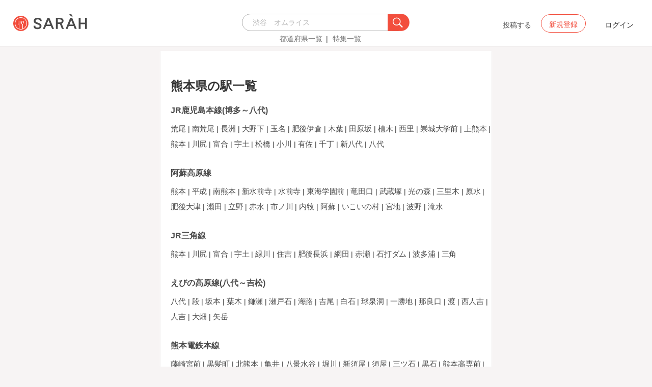

--- FILE ---
content_type: text/html; charset=utf-8
request_url: https://sarah30.com/states/43/stations
body_size: 24298
content:
<!DOCTYPE html>
<html lang="ja">
  <head>
    <!-- Google Tag Manager -->
    <script>(function(w,d,s,l,i){w[l]=w[l]||[];w[l].push({'gtm.start':
    new Date().getTime(),event:'gtm.js'});var f=d.getElementsByTagName(s)[0],
    j=d.createElement(s),dl=l!='dataLayer'?'&l='+l:'';j.async=true;j.src=
    'https://www.googletagmanager.com/gtm.js?id='+i+dl+ '&gtm_auth=0QjIEuUzAgIke0c1oG0biQ&gtm_preview=env-2&gtm_cookies_win=x';f.parentNode.insertBefore(j,f);
    })(window,document,'script','dataLayer','GTM-T45HD9V');</script>
    <!-- End Google Tag Manager -->

    <meta property="fb:app_id" content="664988653549316" />
    <meta property="og:site_name" content="No.1のメニューが見つかる外食クチコミサービス《SARAH》" />
    <meta property="fb:admins" content="SARAH.OfficialAccount" />

      <title data-react-helmet="true">熊本県の駅一覧 | SARAH[サラ] 料理メニューから探せるグルメサイト</title>
      <meta data-react-helmet="true" property="og:type" content="article"/><meta data-react-helmet="true" property="og:url" content="https://sarah30.com/states/43/stations"/><meta data-react-helmet="true" property="og:image" content="https://cdn.sarah30.com/assets/og_image.jpg"/><meta data-react-helmet="true" name="description" content="メニュージャンルごとに一品単位で検索できるグルメサイトSARAH[サラ] | こちらは熊本県の駅一覧のページです"/>
      

    <script src="/lazysizes.min.js" type="text/javascript" async=""></script>
    <meta name="csrf-param" content="authenticity_token" />
<meta name="csrf-token" content="UKepuqo+wQFUVjXDlSg8NrJWhIEPRYRSxJenRl6Dul7Sbm/52HWVsio3oemZWwALFzCsYuft3q2gQ8zeXKKN/w==" />
    <link rel="stylesheet" media="all" href="/assets/application-333e3ded5c426113eb1c9bfa1a5eec1ce6005022b34541c4314e98b1c1d082c3.css" />
    
    <meta name="viewport" content="width=device-width,initial-scale=1.0,minimum-scale=1.0,user-scalable=no">
    <link rel="shortcut icon" type="image/x-icon" href="/favicon.ico" />

    <script async src="https://www.googletagmanager.com/gtag/js?id=AW-952812358"></script>
    <script>
      window.dataLayer = window.dataLayer || [];
      function gtag(){dataLayer.push(arguments);}
    </script>

    <meta name="msvalidate.01" content="3BD4695777AAE845308EF203EEEA2484" />

    <script async src="https://pagead2.googlesyndication.com/pagead/js/adsbygoogle.js?client=ca-pub-6852609287458553"
     crossorigin="anonymous"></script>
   <script>
      (adsbygoogle = window.adsbygoogle || []).push({google_ad_client: 'ca-pub-6852609287458553',enable_page_level_ads: true});
    </script>
  </head>



  <body class="desktop">
    <!-- Google Tag Manager (noscript) -->
    <noscript><iframe src="https://www.googletagmanager.com/ns.html?id=GTM-T45HD9V&gtm_auth=0QjIEuUzAgIke0c1oG0biQ&gtm_preview=env-2&gtm_cookies_win=x"
    height="0" width="0" style="display:none;visibility:hidden"></iframe></noscript>
    <!-- End Google Tag Manager (noscript) -->

    <script type="application/json" id="js-react-on-rails-context">{"inMailer":false,"i18nLocale":"ja","i18nDefaultLocale":"ja","href":"https://sarah30.com/states/43/stations","location":"/states/43/stations","scheme":"https","host":"sarah30.com","port":null,"pathname":"/states/43/stations","search":null,"httpAcceptLanguage":null,"serverSide":false}</script>
<script type="application/json" class="js-react-on-rails-component">{"component_name":"Router","props":{"gaTrackingId":"UA-46433934-3","request_variant":"desktop","facebookPixelId":2130854556934564,"twitterConversionTagId":"o0g3q","googleAdwordsRemarketingTagId":"AW-952812358"},"trace":false,"dom_id":"Router-react-component-95903fbe-7886-4aa3-90b1-7bf4c356797f"}</script>
    <div id="Router-react-component-95903fbe-7886-4aa3-90b1-7bf4c356797f"><div data-reactroot="" data-reactid="1" data-react-checksum="-861051572"><!-- react-empty: 2 --><header class="header-container add-border" data-reactid="3"><p class="sarah-title" style="margin:0 auto;width:400px;" data-reactid="4"><a rel="" href="/" data-reactid="5"><img src="/image/logo-desktop.svg" alt="No.1のメニューが見つかる外食クチコミサービス《SARAH》" height="23" width="102" class="desktop-logo" style="vertical-align:top;" data-reactid="6"/></a></p><div class="searchbox" data-reactid="7"><section data-reactid="8"><form action="/menus" data-reactid="9"><div class="input-group seach-box-style-for-device" data-reactid="10"><div role="combobox" aria-haspopup="listbox" aria-owns="react-autowhatever-1" aria-expanded="false" class="react-autosuggest__container" data-reactid="11"><input type="search" value="" autocomplete="off" aria-autocomplete="list" aria-controls="react-autowhatever-1" class="react-autosuggest__input" placeholder="渋谷　オムライス" data-reactid="12"/><div id="react-autowhatever-1" role="listbox" class="react-autosuggest__suggestions-container" data-reactid="13"></div></div><div class="input-group-btn search-btn-for-device" data-reactid="14"><button type="submit" data-reactid="15"><img src="/image/search_button@3x.png" class="btn btn-default search-box-btn desktop-search-btn" alt="" data-reactid="16"/></button></div></div></form><nav class="search-btn-bottom-link" style="padding-top:5px;" data-reactid="17"><ul data-reactid="18"><li data-reactid="19"><a class="state-text header-link first" href="/states" data-reactid="20">都道府県一覧</a></li><li data-reactid="21"><a href="/topics" class="state-text header-link" data-reactid="22">特集一覧</a></li></ul></nav></section></div><div data-reactid="23"><div class="register-contents" data-reactid="24"><span class="post-btn" data-reactid="25">投稿する</span><button class="register-button" style="border:10px;box-sizing:border-box;display:inline-block;font-family:Roboto, sans-serif;-webkit-tap-highlight-color:rgba(0, 0, 0, 0);cursor:pointer;text-decoration:none;margin:0;padding:0;outline:none;font-size:inherit;font-weight:inherit;position:relative;z-index:1;height:36px;line-height:36px;min-width:88px;color:rgba(0, 0, 0, 0.87);transition:all 450ms cubic-bezier(0.23, 1, 0.32, 1) 0ms;border-radius:2px;user-select:none;overflow:hidden;background-color:rgba(0, 0, 0, 0);text-align:center;-moz-box-sizing:border-box;-webkit-transition:all 450ms cubic-bezier(0.23, 1, 0.32, 1) 0ms;-moz-transition:all 450ms cubic-bezier(0.23, 1, 0.32, 1) 0ms;-webkit-user-select:none;-moz-user-select:none;-ms-user-select:none;" tabindex="0" type="button" data-reactid="26"><div data-reactid="27"><span style="position:relative;padding-left:16px;padding-right:16px;vertical-align:middle;letter-spacing:0;text-transform:uppercase;font-weight:500;font-size:14px;" data-reactid="28">新規登録</span></div></button><button class="login-text none-link-decoration" style="border:10px;box-sizing:border-box;display:inline-block;font-family:Roboto, sans-serif;-webkit-tap-highlight-color:rgba(0, 0, 0, 0);cursor:pointer;text-decoration:none;margin:0;padding:0;outline:none;font-size:inherit;font-weight:inherit;position:relative;z-index:1;height:36px;line-height:36px;min-width:88px;color:rgba(0, 0, 0, 0.87);transition:all 450ms cubic-bezier(0.23, 1, 0.32, 1) 0ms;border-radius:2px;user-select:none;overflow:hidden;background-color:rgba(0, 0, 0, 0);text-align:center;-moz-box-sizing:border-box;-webkit-transition:all 450ms cubic-bezier(0.23, 1, 0.32, 1) 0ms;-moz-transition:all 450ms cubic-bezier(0.23, 1, 0.32, 1) 0ms;-webkit-user-select:none;-moz-user-select:none;-ms-user-select:none;" tabindex="0" type="button" data-reactid="29"><div data-reactid="30"><!-- react-text: 31 -->ログイン<!-- /react-text --></div></button></div><!-- react-empty: 32 --></div><span style="position:absolute;bottom:0;right:0;" data-reactid="33"></span></header><main style="margin-top:100px;" data-reactid="34"><div class="list-page-container" data-reactid="35"><!-- react-empty: 36 --><h1 class="title-text" data-reactid="37">熊本県の駅一覧</h1><div class="state-list-outline" data-reactid="38"><div data-reactid="39"><h2 class="subtitle-text subtitle-base-font" data-reactid="40">JR鹿児島本線(博多～八代)</h2><div class="row no-side-margin" data-reactid="41"><ul class="list-state-list" data-reactid="42"><li data-reactid="43"><a rel="" href="/menus?station=4500" data-reactid="44"><span class="state-text text-base-font" data-reactid="45">荒尾</span></a></li><li data-reactid="46"><a rel="" href="/menus?station=4501" data-reactid="47"><span class="state-text text-base-font" data-reactid="48">南荒尾</span></a></li><li data-reactid="49"><a rel="" href="/menus?station=4502" data-reactid="50"><span class="state-text text-base-font" data-reactid="51">長洲</span></a></li><li data-reactid="52"><a rel="" href="/menus?station=4503" data-reactid="53"><span class="state-text text-base-font" data-reactid="54">大野下</span></a></li><li data-reactid="55"><a rel="" href="/menus?station=4504" data-reactid="56"><span class="state-text text-base-font" data-reactid="57">玉名</span></a></li><li data-reactid="58"><a rel="" href="/menus?station=4505" data-reactid="59"><span class="state-text text-base-font" data-reactid="60">肥後伊倉</span></a></li><li data-reactid="61"><a rel="" href="/menus?station=4506" data-reactid="62"><span class="state-text text-base-font" data-reactid="63">木葉</span></a></li><li data-reactid="64"><a rel="" href="/menus?station=4507" data-reactid="65"><span class="state-text text-base-font" data-reactid="66">田原坂</span></a></li><li data-reactid="67"><a rel="" href="/menus?station=4508" data-reactid="68"><span class="state-text text-base-font" data-reactid="69">植木</span></a></li><li data-reactid="70"><a rel="" href="/menus?station=4509" data-reactid="71"><span class="state-text text-base-font" data-reactid="72">西里</span></a></li><li data-reactid="73"><a rel="" href="/menus?station=4510" data-reactid="74"><span class="state-text text-base-font" data-reactid="75">崇城大学前</span></a></li><li data-reactid="76"><a rel="" href="/menus?station=4511" data-reactid="77"><span class="state-text text-base-font" data-reactid="78">上熊本</span></a></li><li data-reactid="79"><a rel="" href="/menus?station=4512" data-reactid="80"><span class="state-text text-base-font" data-reactid="81">熊本</span></a></li><li data-reactid="82"><a rel="" href="/menus?station=4513" data-reactid="83"><span class="state-text text-base-font" data-reactid="84">川尻</span></a></li><li data-reactid="85"><a rel="" href="/menus?station=4514" data-reactid="86"><span class="state-text text-base-font" data-reactid="87">富合</span></a></li><li data-reactid="88"><a rel="" href="/menus?station=4515" data-reactid="89"><span class="state-text text-base-font" data-reactid="90">宇土</span></a></li><li data-reactid="91"><a rel="" href="/menus?station=4516" data-reactid="92"><span class="state-text text-base-font" data-reactid="93">松橋</span></a></li><li data-reactid="94"><a rel="" href="/menus?station=4517" data-reactid="95"><span class="state-text text-base-font" data-reactid="96">小川</span></a></li><li data-reactid="97"><a rel="" href="/menus?station=4518" data-reactid="98"><span class="state-text text-base-font" data-reactid="99">有佐</span></a></li><li data-reactid="100"><a rel="" href="/menus?station=4519" data-reactid="101"><span class="state-text text-base-font" data-reactid="102">千丁</span></a></li><li data-reactid="103"><a rel="" href="/menus?station=4520" data-reactid="104"><span class="state-text text-base-font" data-reactid="105">新八代</span></a></li><li data-reactid="106"><a rel="" href="/menus?station=4521" data-reactid="107"><span class="state-text text-base-font" data-reactid="108">八代</span></a></li></ul></div></div><div data-reactid="109"><h2 class="subtitle-text subtitle-base-font" data-reactid="110">阿蘇高原線</h2><div class="row no-side-margin" data-reactid="111"><ul class="list-state-list" data-reactid="112"><li data-reactid="113"><a rel="" href="/menus?station=4512" data-reactid="114"><span class="state-text text-base-font" data-reactid="115">熊本</span></a></li><li data-reactid="116"><a rel="" href="/menus?station=4900" data-reactid="117"><span class="state-text text-base-font" data-reactid="118">平成</span></a></li><li data-reactid="119"><a rel="" href="/menus?station=4901" data-reactid="120"><span class="state-text text-base-font" data-reactid="121">南熊本</span></a></li><li data-reactid="122"><a rel="" href="/menus?station=4902" data-reactid="123"><span class="state-text text-base-font" data-reactid="124">新水前寺</span></a></li><li data-reactid="125"><a rel="" href="/menus?station=4903" data-reactid="126"><span class="state-text text-base-font" data-reactid="127">水前寺</span></a></li><li data-reactid="128"><a rel="" href="/menus?station=4904" data-reactid="129"><span class="state-text text-base-font" data-reactid="130">東海学園前</span></a></li><li data-reactid="131"><a rel="" href="/menus?station=4905" data-reactid="132"><span class="state-text text-base-font" data-reactid="133">竜田口</span></a></li><li data-reactid="134"><a rel="" href="/menus?station=4906" data-reactid="135"><span class="state-text text-base-font" data-reactid="136">武蔵塚</span></a></li><li data-reactid="137"><a rel="" href="/menus?station=4907" data-reactid="138"><span class="state-text text-base-font" data-reactid="139">光の森</span></a></li><li data-reactid="140"><a rel="" href="/menus?station=4908" data-reactid="141"><span class="state-text text-base-font" data-reactid="142">三里木</span></a></li><li data-reactid="143"><a rel="" href="/menus?station=4909" data-reactid="144"><span class="state-text text-base-font" data-reactid="145">原水</span></a></li><li data-reactid="146"><a rel="" href="/menus?station=4910" data-reactid="147"><span class="state-text text-base-font" data-reactid="148">肥後大津</span></a></li><li data-reactid="149"><a rel="" href="/menus?station=4911" data-reactid="150"><span class="state-text text-base-font" data-reactid="151">瀬田</span></a></li><li data-reactid="152"><a rel="" href="/menus?station=4912" data-reactid="153"><span class="state-text text-base-font" data-reactid="154">立野</span></a></li><li data-reactid="155"><a rel="" href="/menus?station=4913" data-reactid="156"><span class="state-text text-base-font" data-reactid="157">赤水</span></a></li><li data-reactid="158"><a rel="" href="/menus?station=4914" data-reactid="159"><span class="state-text text-base-font" data-reactid="160">市ノ川</span></a></li><li data-reactid="161"><a rel="" href="/menus?station=4915" data-reactid="162"><span class="state-text text-base-font" data-reactid="163">内牧</span></a></li><li data-reactid="164"><a rel="" href="/menus?station=4916" data-reactid="165"><span class="state-text text-base-font" data-reactid="166">阿蘇</span></a></li><li data-reactid="167"><a rel="" href="/menus?station=4917" data-reactid="168"><span class="state-text text-base-font" data-reactid="169">いこいの村</span></a></li><li data-reactid="170"><a rel="" href="/menus?station=4918" data-reactid="171"><span class="state-text text-base-font" data-reactid="172">宮地</span></a></li><li data-reactid="173"><a rel="" href="/menus?station=4919" data-reactid="174"><span class="state-text text-base-font" data-reactid="175">波野</span></a></li><li data-reactid="176"><a rel="" href="/menus?station=4920" data-reactid="177"><span class="state-text text-base-font" data-reactid="178">滝水</span></a></li></ul></div></div><div data-reactid="179"><h2 class="subtitle-text subtitle-base-font" data-reactid="180">JR三角線</h2><div class="row no-side-margin" data-reactid="181"><ul class="list-state-list" data-reactid="182"><li data-reactid="183"><a rel="" href="/menus?station=4512" data-reactid="184"><span class="state-text text-base-font" data-reactid="185">熊本</span></a></li><li data-reactid="186"><a rel="" href="/menus?station=4513" data-reactid="187"><span class="state-text text-base-font" data-reactid="188">川尻</span></a></li><li data-reactid="189"><a rel="" href="/menus?station=4514" data-reactid="190"><span class="state-text text-base-font" data-reactid="191">富合</span></a></li><li data-reactid="192"><a rel="" href="/menus?station=4515" data-reactid="193"><span class="state-text text-base-font" data-reactid="194">宇土</span></a></li><li data-reactid="195"><a rel="" href="/menus?station=4940" data-reactid="196"><span class="state-text text-base-font" data-reactid="197">緑川</span></a></li><li data-reactid="198"><a rel="" href="/menus?station=4941" data-reactid="199"><span class="state-text text-base-font" data-reactid="200">住吉</span></a></li><li data-reactid="201"><a rel="" href="/menus?station=4942" data-reactid="202"><span class="state-text text-base-font" data-reactid="203">肥後長浜</span></a></li><li data-reactid="204"><a rel="" href="/menus?station=4943" data-reactid="205"><span class="state-text text-base-font" data-reactid="206">網田</span></a></li><li data-reactid="207"><a rel="" href="/menus?station=4944" data-reactid="208"><span class="state-text text-base-font" data-reactid="209">赤瀬</span></a></li><li data-reactid="210"><a rel="" href="/menus?station=4945" data-reactid="211"><span class="state-text text-base-font" data-reactid="212">石打ダム</span></a></li><li data-reactid="213"><a rel="" href="/menus?station=4946" data-reactid="214"><span class="state-text text-base-font" data-reactid="215">波多浦</span></a></li><li data-reactid="216"><a rel="" href="/menus?station=4947" data-reactid="217"><span class="state-text text-base-font" data-reactid="218">三角</span></a></li></ul></div></div><div data-reactid="219"><h2 class="subtitle-text subtitle-base-font" data-reactid="220">えびの高原線(八代～吉松)</h2><div class="row no-side-margin" data-reactid="221"><ul class="list-state-list" data-reactid="222"><li data-reactid="223"><a rel="" href="/menus?station=4521" data-reactid="224"><span class="state-text text-base-font" data-reactid="225">八代</span></a></li><li data-reactid="226"><a rel="" href="/menus?station=4949" data-reactid="227"><span class="state-text text-base-font" data-reactid="228">段</span></a></li><li data-reactid="229"><a rel="" href="/menus?station=4950" data-reactid="230"><span class="state-text text-base-font" data-reactid="231">坂本</span></a></li><li data-reactid="232"><a rel="" href="/menus?station=4951" data-reactid="233"><span class="state-text text-base-font" data-reactid="234">葉木</span></a></li><li data-reactid="235"><a rel="" href="/menus?station=4952" data-reactid="236"><span class="state-text text-base-font" data-reactid="237">鎌瀬</span></a></li><li data-reactid="238"><a rel="" href="/menus?station=4953" data-reactid="239"><span class="state-text text-base-font" data-reactid="240">瀬戸石</span></a></li><li data-reactid="241"><a rel="" href="/menus?station=4954" data-reactid="242"><span class="state-text text-base-font" data-reactid="243">海路</span></a></li><li data-reactid="244"><a rel="" href="/menus?station=4955" data-reactid="245"><span class="state-text text-base-font" data-reactid="246">吉尾</span></a></li><li data-reactid="247"><a rel="" href="/menus?station=4956" data-reactid="248"><span class="state-text text-base-font" data-reactid="249">白石</span></a></li><li data-reactid="250"><a rel="" href="/menus?station=4957" data-reactid="251"><span class="state-text text-base-font" data-reactid="252">球泉洞</span></a></li><li data-reactid="253"><a rel="" href="/menus?station=4958" data-reactid="254"><span class="state-text text-base-font" data-reactid="255">一勝地</span></a></li><li data-reactid="256"><a rel="" href="/menus?station=4959" data-reactid="257"><span class="state-text text-base-font" data-reactid="258">那良口</span></a></li><li data-reactid="259"><a rel="" href="/menus?station=4960" data-reactid="260"><span class="state-text text-base-font" data-reactid="261">渡</span></a></li><li data-reactid="262"><a rel="" href="/menus?station=4961" data-reactid="263"><span class="state-text text-base-font" data-reactid="264">西人吉</span></a></li><li data-reactid="265"><a rel="" href="/menus?station=4962" data-reactid="266"><span class="state-text text-base-font" data-reactid="267">人吉</span></a></li><li data-reactid="268"><a rel="" href="/menus?station=4963" data-reactid="269"><span class="state-text text-base-font" data-reactid="270">大畑</span></a></li><li data-reactid="271"><a rel="" href="/menus?station=4964" data-reactid="272"><span class="state-text text-base-font" data-reactid="273">矢岳</span></a></li></ul></div></div><div data-reactid="274"><h2 class="subtitle-text subtitle-base-font" data-reactid="275">熊本電鉄本線</h2><div class="row no-side-margin" data-reactid="276"><ul class="list-state-list" data-reactid="277"><li data-reactid="278"><a rel="" href="/menus?station=10624" data-reactid="279"><span class="state-text text-base-font" data-reactid="280">藤崎宮前</span></a></li><li data-reactid="281"><a rel="" href="/menus?station=10625" data-reactid="282"><span class="state-text text-base-font" data-reactid="283">黒髪町</span></a></li><li data-reactid="284"><a rel="" href="/menus?station=10626" data-reactid="285"><span class="state-text text-base-font" data-reactid="286">北熊本</span></a></li><li data-reactid="287"><a rel="" href="/menus?station=10627" data-reactid="288"><span class="state-text text-base-font" data-reactid="289">亀井</span></a></li><li data-reactid="290"><a rel="" href="/menus?station=10628" data-reactid="291"><span class="state-text text-base-font" data-reactid="292">八景水谷</span></a></li><li data-reactid="293"><a rel="" href="/menus?station=10629" data-reactid="294"><span class="state-text text-base-font" data-reactid="295">堀川</span></a></li><li data-reactid="296"><a rel="" href="/menus?station=10630" data-reactid="297"><span class="state-text text-base-font" data-reactid="298">新須屋</span></a></li><li data-reactid="299"><a rel="" href="/menus?station=10631" data-reactid="300"><span class="state-text text-base-font" data-reactid="301">須屋</span></a></li><li data-reactid="302"><a rel="" href="/menus?station=10632" data-reactid="303"><span class="state-text text-base-font" data-reactid="304">三ツ石</span></a></li><li data-reactid="305"><a rel="" href="/menus?station=10633" data-reactid="306"><span class="state-text text-base-font" data-reactid="307">黒石</span></a></li><li data-reactid="308"><a rel="" href="/menus?station=10634" data-reactid="309"><span class="state-text text-base-font" data-reactid="310">熊本高専前</span></a></li><li data-reactid="311"><a rel="" href="/menus?station=10635" data-reactid="312"><span class="state-text text-base-font" data-reactid="313">再春荘前</span></a></li><li data-reactid="314"><a rel="" href="/menus?station=10636" data-reactid="315"><span class="state-text text-base-font" data-reactid="316">御代志</span></a></li></ul></div></div><div data-reactid="317"><h2 class="subtitle-text subtitle-base-font" data-reactid="318">熊本電鉄上熊本線</h2><div class="row no-side-margin" data-reactid="319"><ul class="list-state-list" data-reactid="320"><li data-reactid="321"><a rel="" href="/menus?station=4511" data-reactid="322"><span class="state-text text-base-font" data-reactid="323">上熊本</span></a></li><li data-reactid="324"><a rel="" href="/menus?station=10638" data-reactid="325"><span class="state-text text-base-font" data-reactid="326">韓々坂</span></a></li><li data-reactid="327"><a rel="" href="/menus?station=10639" data-reactid="328"><span class="state-text text-base-font" data-reactid="329">池田</span></a></li><li data-reactid="330"><a rel="" href="/menus?station=10640" data-reactid="331"><span class="state-text text-base-font" data-reactid="332">打越</span></a></li><li data-reactid="333"><a rel="" href="/menus?station=10641" data-reactid="334"><span class="state-text text-base-font" data-reactid="335">坪井川公園</span></a></li><li data-reactid="336"><a rel="" href="/menus?station=10626" data-reactid="337"><span class="state-text text-base-font" data-reactid="338">北熊本</span></a></li></ul></div></div><div data-reactid="339"><h2 class="subtitle-text subtitle-base-font" data-reactid="340">高森線</h2><div class="row no-side-margin" data-reactid="341"><ul class="list-state-list" data-reactid="342"><li data-reactid="343"><a rel="" href="/menus?station=4912" data-reactid="344"><span class="state-text text-base-font" data-reactid="345">立野</span></a></li><li data-reactid="346"><a rel="" href="/menus?station=10644" data-reactid="347"><span class="state-text text-base-font" data-reactid="348">長陽</span></a></li><li data-reactid="349"><a rel="" href="/menus?station=10645" data-reactid="350"><span class="state-text text-base-font" data-reactid="351">加勢</span></a></li><li data-reactid="352"><a rel="" href="/menus?station=10646" data-reactid="353"><span class="state-text text-base-font" data-reactid="354">阿蘇下田城ふれあい温泉</span></a></li><li data-reactid="355"><a rel="" href="/menus?station=10647" data-reactid="356"><span class="state-text text-base-font" data-reactid="357">南阿蘇水の生まれる里白水高原</span></a></li><li data-reactid="358"><a rel="" href="/menus?station=10648" data-reactid="359"><span class="state-text text-base-font" data-reactid="360">中松</span></a></li><li data-reactid="361"><a rel="" href="/menus?station=10649" data-reactid="362"><span class="state-text text-base-font" data-reactid="363">阿蘇白川</span></a></li><li data-reactid="364"><a rel="" href="/menus?station=10650" data-reactid="365"><span class="state-text text-base-font" data-reactid="366">南阿蘇白川水源</span></a></li><li data-reactid="367"><a rel="" href="/menus?station=10651" data-reactid="368"><span class="state-text text-base-font" data-reactid="369">見晴台</span></a></li><li data-reactid="370"><a rel="" href="/menus?station=10652" data-reactid="371"><span class="state-text text-base-font" data-reactid="372">高森</span></a></li></ul></div></div><div data-reactid="373"><h2 class="subtitle-text subtitle-base-font" data-reactid="374">湯前線</h2><div class="row no-side-margin" data-reactid="375"><ul class="list-state-list" data-reactid="376"><li data-reactid="377"><a rel="" href="/menus?station=10653" data-reactid="378"><span class="state-text text-base-font" data-reactid="379">人吉温泉</span></a></li><li data-reactid="380"><a rel="" href="/menus?station=10654" data-reactid="381"><span class="state-text text-base-font" data-reactid="382">相良藩願成寺</span></a></li><li data-reactid="383"><a rel="" href="/menus?station=10655" data-reactid="384"><span class="state-text text-base-font" data-reactid="385">川村</span></a></li><li data-reactid="386"><a rel="" href="/menus?station=10656" data-reactid="387"><span class="state-text text-base-font" data-reactid="388">肥後西村</span></a></li><li data-reactid="389"><a rel="" href="/menus?station=10657" data-reactid="390"><span class="state-text text-base-font" data-reactid="391">一武</span></a></li><li data-reactid="392"><a rel="" href="/menus?station=10658" data-reactid="393"><span class="state-text text-base-font" data-reactid="394">木上</span></a></li><li data-reactid="395"><a rel="" href="/menus?station=10659" data-reactid="396"><span class="state-text text-base-font" data-reactid="397">おかどめ幸福</span></a></li><li data-reactid="398"><a rel="" href="/menus?station=10660" data-reactid="399"><span class="state-text text-base-font" data-reactid="400">あさぎり</span></a></li><li data-reactid="401"><a rel="" href="/menus?station=10661" data-reactid="402"><span class="state-text text-base-font" data-reactid="403">東免田</span></a></li><li data-reactid="404"><a rel="" href="/menus?station=10662" data-reactid="405"><span class="state-text text-base-font" data-reactid="406">公立病院前</span></a></li><li data-reactid="407"><a rel="" href="/menus?station=10663" data-reactid="408"><span class="state-text text-base-font" data-reactid="409">多良木</span></a></li><li data-reactid="410"><a rel="" href="/menus?station=10664" data-reactid="411"><span class="state-text text-base-font" data-reactid="412">東多良木</span></a></li><li data-reactid="413"><a rel="" href="/menus?station=10665" data-reactid="414"><span class="state-text text-base-font" data-reactid="415">新鶴羽</span></a></li><li data-reactid="416"><a rel="" href="/menus?station=10666" data-reactid="417"><span class="state-text text-base-font" data-reactid="418">湯前</span></a></li></ul></div></div><div data-reactid="419"><h2 class="subtitle-text subtitle-base-font" data-reactid="420">肥薩おれんじ鉄道線</h2><div class="row no-side-margin" data-reactid="421"><ul class="list-state-list" data-reactid="422"><li data-reactid="423"><a rel="" href="/menus?station=4521" data-reactid="424"><span class="state-text text-base-font" data-reactid="425">八代</span></a></li><li data-reactid="426"><a rel="" href="/menus?station=10668" data-reactid="427"><span class="state-text text-base-font" data-reactid="428">肥後高田</span></a></li><li data-reactid="429"><a rel="" href="/menus?station=10669" data-reactid="430"><span class="state-text text-base-font" data-reactid="431">日奈久温泉</span></a></li><li data-reactid="432"><a rel="" href="/menus?station=10670" data-reactid="433"><span class="state-text text-base-font" data-reactid="434">肥後二見</span></a></li><li data-reactid="435"><a rel="" href="/menus?station=10671" data-reactid="436"><span class="state-text text-base-font" data-reactid="437">上田浦</span></a></li><li data-reactid="438"><a rel="" href="/menus?station=10672" data-reactid="439"><span class="state-text text-base-font" data-reactid="440">たのうら御立岬公園</span></a></li><li data-reactid="441"><a rel="" href="/menus?station=10673" data-reactid="442"><span class="state-text text-base-font" data-reactid="443">肥後田浦</span></a></li><li data-reactid="444"><a rel="" href="/menus?station=10674" data-reactid="445"><span class="state-text text-base-font" data-reactid="446">海浦</span></a></li><li data-reactid="447"><a rel="" href="/menus?station=10675" data-reactid="448"><span class="state-text text-base-font" data-reactid="449">佐敷</span></a></li><li data-reactid="450"><a rel="" href="/menus?station=10676" data-reactid="451"><span class="state-text text-base-font" data-reactid="452">湯浦</span></a></li><li data-reactid="453"><a rel="" href="/menus?station=10677" data-reactid="454"><span class="state-text text-base-font" data-reactid="455">津奈木</span></a></li><li data-reactid="456"><a rel="" href="/menus?station=10678" data-reactid="457"><span class="state-text text-base-font" data-reactid="458">新水俣</span></a></li><li data-reactid="459"><a rel="" href="/menus?station=10679" data-reactid="460"><span class="state-text text-base-font" data-reactid="461">水俣</span></a></li><li data-reactid="462"><a rel="" href="/menus?station=10680" data-reactid="463"><span class="state-text text-base-font" data-reactid="464">袋</span></a></li></ul></div></div><div data-reactid="465"><h2 class="subtitle-text subtitle-base-font" data-reactid="466">熊本市電Ａ系統</h2><div class="row no-side-margin" data-reactid="467"><ul class="list-state-list" data-reactid="468"><li data-reactid="469"><a rel="" href="/menus?station=10695" data-reactid="470"><span class="state-text text-base-font" data-reactid="471">田崎橋</span></a></li><li data-reactid="472"><a rel="" href="/menus?station=10696" data-reactid="473"><span class="state-text text-base-font" data-reactid="474">二本木口</span></a></li><li data-reactid="475"><a rel="" href="/menus?station=10697" data-reactid="476"><span class="state-text text-base-font" data-reactid="477">熊本駅前</span></a></li><li data-reactid="478"><a rel="" href="/menus?station=10698" data-reactid="479"><span class="state-text text-base-font" data-reactid="480">祇園橋</span></a></li><li data-reactid="481"><a rel="" href="/menus?station=10699" data-reactid="482"><span class="state-text text-base-font" data-reactid="483">呉服町</span></a></li><li data-reactid="484"><a rel="" href="/menus?station=10700" data-reactid="485"><span class="state-text text-base-font" data-reactid="486">河原町</span></a></li><li data-reactid="487"><a rel="" href="/menus?station=10701" data-reactid="488"><span class="state-text text-base-font" data-reactid="489">慶徳校前</span></a></li><li data-reactid="490"><a rel="" href="/menus?station=10702" data-reactid="491"><span class="state-text text-base-font" data-reactid="492">辛島町</span></a></li><li data-reactid="493"><a rel="" href="/menus?station=10703" data-reactid="494"><span class="state-text text-base-font" data-reactid="495">花畑町</span></a></li><li data-reactid="496"><a rel="" href="/menus?station=10704" data-reactid="497"><span class="state-text text-base-font" data-reactid="498">熊本城・市役所前</span></a></li><li data-reactid="499"><a rel="" href="/menus?station=10705" data-reactid="500"><span class="state-text text-base-font" data-reactid="501">通町筋</span></a></li><li data-reactid="502"><a rel="" href="/menus?station=10706" data-reactid="503"><span class="state-text text-base-font" data-reactid="504">水道町</span></a></li><li data-reactid="505"><a rel="" href="/menus?station=10707" data-reactid="506"><span class="state-text text-base-font" data-reactid="507">九品寺交差点</span></a></li><li data-reactid="508"><a rel="" href="/menus?station=10708" data-reactid="509"><span class="state-text text-base-font" data-reactid="510">交通局前</span></a></li><li data-reactid="511"><a rel="" href="/menus?station=10709" data-reactid="512"><span class="state-text text-base-font" data-reactid="513">味噌天神前</span></a></li><li data-reactid="514"><a rel="" href="/menus?station=10710" data-reactid="515"><span class="state-text text-base-font" data-reactid="516">新水前寺駅前</span></a></li><li data-reactid="517"><a rel="" href="/menus?station=10711" data-reactid="518"><span class="state-text text-base-font" data-reactid="519">国府</span></a></li><li data-reactid="520"><a rel="" href="/menus?station=10712" data-reactid="521"><span class="state-text text-base-font" data-reactid="522">水前寺公園</span></a></li><li data-reactid="523"><a rel="" href="/menus?station=10713" data-reactid="524"><span class="state-text text-base-font" data-reactid="525">市立体育館前</span></a></li><li data-reactid="526"><a rel="" href="/menus?station=10714" data-reactid="527"><span class="state-text text-base-font" data-reactid="528">商業高校前</span></a></li><li data-reactid="529"><a rel="" href="/menus?station=10715" data-reactid="530"><span class="state-text text-base-font" data-reactid="531">八丁馬場</span></a></li><li data-reactid="532"><a rel="" href="/menus?station=10716" data-reactid="533"><span class="state-text text-base-font" data-reactid="534">神水・市民病院前</span></a></li><li data-reactid="535"><a rel="" href="/menus?station=10717" data-reactid="536"><span class="state-text text-base-font" data-reactid="537">健軍校前</span></a></li><li data-reactid="538"><a rel="" href="/menus?station=10718" data-reactid="539"><span class="state-text text-base-font" data-reactid="540">動植物園入口</span></a></li><li data-reactid="541"><a rel="" href="/menus?station=10719" data-reactid="542"><span class="state-text text-base-font" data-reactid="543">健軍交番前</span></a></li><li data-reactid="544"><a rel="" href="/menus?station=10720" data-reactid="545"><span class="state-text text-base-font" data-reactid="546">健軍町</span></a></li></ul></div></div><div data-reactid="547"><h2 class="subtitle-text subtitle-base-font" data-reactid="548">熊本市電Ｂ系統</h2><div class="row no-side-margin" data-reactid="549"><ul class="list-state-list" data-reactid="550"><li data-reactid="551"><a rel="" href="/menus?station=10721" data-reactid="552"><span class="state-text text-base-font" data-reactid="553">上熊本駅前</span></a></li><li data-reactid="554"><a rel="" href="/menus?station=10722" data-reactid="555"><span class="state-text text-base-font" data-reactid="556">県立体育館前</span></a></li><li data-reactid="557"><a rel="" href="/menus?station=10723" data-reactid="558"><span class="state-text text-base-font" data-reactid="559">本妙寺入口</span></a></li><li data-reactid="560"><a rel="" href="/menus?station=10724" data-reactid="561"><span class="state-text text-base-font" data-reactid="562">杉塘</span></a></li><li data-reactid="563"><a rel="" href="/menus?station=10725" data-reactid="564"><span class="state-text text-base-font" data-reactid="565">段山町</span></a></li><li data-reactid="566"><a rel="" href="/menus?station=10726" data-reactid="567"><span class="state-text text-base-font" data-reactid="568">蔚山町</span></a></li><li data-reactid="569"><a rel="" href="/menus?station=10727" data-reactid="570"><span class="state-text text-base-font" data-reactid="571">新町</span></a></li><li data-reactid="572"><a rel="" href="/menus?station=10728" data-reactid="573"><span class="state-text text-base-font" data-reactid="574">洗馬橋</span></a></li><li data-reactid="575"><a rel="" href="/menus?station=10729" data-reactid="576"><span class="state-text text-base-font" data-reactid="577">西辛島町</span></a></li><li data-reactid="578"><a rel="" href="/menus?station=10702" data-reactid="579"><span class="state-text text-base-font" data-reactid="580">辛島町</span></a></li><li data-reactid="581"><a rel="" href="/menus?station=10703" data-reactid="582"><span class="state-text text-base-font" data-reactid="583">花畑町</span></a></li><li data-reactid="584"><a rel="" href="/menus?station=10704" data-reactid="585"><span class="state-text text-base-font" data-reactid="586">熊本城・市役所前</span></a></li><li data-reactid="587"><a rel="" href="/menus?station=10705" data-reactid="588"><span class="state-text text-base-font" data-reactid="589">通町筋</span></a></li><li data-reactid="590"><a rel="" href="/menus?station=10706" data-reactid="591"><span class="state-text text-base-font" data-reactid="592">水道町</span></a></li><li data-reactid="593"><a rel="" href="/menus?station=10707" data-reactid="594"><span class="state-text text-base-font" data-reactid="595">九品寺交差点</span></a></li><li data-reactid="596"><a rel="" href="/menus?station=10708" data-reactid="597"><span class="state-text text-base-font" data-reactid="598">交通局前</span></a></li><li data-reactid="599"><a rel="" href="/menus?station=10709" data-reactid="600"><span class="state-text text-base-font" data-reactid="601">味噌天神前</span></a></li><li data-reactid="602"><a rel="" href="/menus?station=10738" data-reactid="603"><span class="state-text text-base-font" data-reactid="604">新水前寺駅前</span></a></li><li data-reactid="605"><a rel="" href="/menus?station=10711" data-reactid="606"><span class="state-text text-base-font" data-reactid="607">国府</span></a></li><li data-reactid="608"><a rel="" href="/menus?station=10712" data-reactid="609"><span class="state-text text-base-font" data-reactid="610">水前寺公園</span></a></li><li data-reactid="611"><a rel="" href="/menus?station=10713" data-reactid="612"><span class="state-text text-base-font" data-reactid="613">市立体育館前</span></a></li><li data-reactid="614"><a rel="" href="/menus?station=10714" data-reactid="615"><span class="state-text text-base-font" data-reactid="616">商業高校前</span></a></li><li data-reactid="617"><a rel="" href="/menus?station=10715" data-reactid="618"><span class="state-text text-base-font" data-reactid="619">八丁馬場</span></a></li><li data-reactid="620"><a rel="" href="/menus?station=10716" data-reactid="621"><span class="state-text text-base-font" data-reactid="622">神水・市民病院前</span></a></li><li data-reactid="623"><a rel="" href="/menus?station=10717" data-reactid="624"><span class="state-text text-base-font" data-reactid="625">健軍校前</span></a></li><li data-reactid="626"><a rel="" href="/menus?station=10718" data-reactid="627"><span class="state-text text-base-font" data-reactid="628">動植物園入口</span></a></li><li data-reactid="629"><a rel="" href="/menus?station=10719" data-reactid="630"><span class="state-text text-base-font" data-reactid="631">健軍交番前</span></a></li><li data-reactid="632"><a rel="" href="/menus?station=10720" data-reactid="633"><span class="state-text text-base-font" data-reactid="634">健軍町</span></a></li></ul></div></div></div></div></main><footer class="footer-content centering-contents-use-text-align" data-reactid="635"><span class="footer-link-text" data-reactid="636"><a href="https://corporate.sarah30.com/" data-reactid="637">企業概要</a><!-- react-text: 638 --> - <!-- /react-text --></span><span class="footer-link-text" data-reactid="639"><a rel="" href="/contacts/new" data-reactid="640">お問い合わせ</a><!-- react-text: 641 --> - <!-- /react-text --></span><span class="footer-link-text" data-reactid="642"><a rel="" href="/terms" data-reactid="643">利用規約</a><!-- react-text: 644 --> - <!-- /react-text --></span><span class="footer-link-text" data-reactid="645"><a rel="" href="/guideline" data-reactid="646">コンテンツガイドライン</a><!-- react-text: 647 --> - <!-- /react-text --></span><span class="footer-link-text" data-reactid="648"><a rel="" href="/privacy" data-reactid="649">プライバシーポリシー</a><!-- react-text: 650 --> - <!-- /react-text --></span><span class="footer-link-text" data-reactid="651"><a href="https://guide.sarah30.com/" data-reactid="652">ユーザーガイド</a></span></footer></div></div>
    


      <script type="application/json" id="js-react-on-rails-context">{"inMailer":false,"i18nLocale":"ja","i18nDefaultLocale":"ja","href":"https://sarah30.com/states/43/stations","location":"/states/43/stations","scheme":"https","host":"sarah30.com","port":null,"pathname":"/states/43/stations","search":null,"httpAcceptLanguage":null,"serverSide":false}</script>
<script type="application/json" data-js-react-on-rails-store="store">{"me":{"isSignedIn":false,"isSigninFaild":false,"error":{},"user":{},"ready":false},"configs":{"is_auth_token_expired":null,"environment":"production","api_host":"https://app.sarah30.com","facebook":{"app_id":664988653549316,"fields":"email,birthday,location,publish_actions"}},"rail_stations":{"ready":true,"data":{"rail_lines":[{"id":202,"name":"JR鹿児島本線(博多～八代)","rail_stations":[{"id":4500,"name":"荒尾","rail_line_id":202,"city_id":1756,"group_id":4500,"name_kana":"アラオ","name_en":null,"lat":"32.994682","lng":"130.434717","post_code":"864-0002","address":"荒尾市大字万田","code":"1190329","group_code":"1190329","sort":0,"status":1,"popular":null,"created_at":"2015-06-29T16:29:48.000Z","updated_at":"2025-11-10T11:56:15.000Z","distance":null,"menus_count":{"original":351,"humanized":"351","delimited":"351"},"rail_line":{"id":202,"name":"JR鹿児島本線(博多～八代)","rail_stations":[]}},{"id":4501,"name":"南荒尾","rail_line_id":202,"city_id":1756,"group_id":4501,"name_kana":"ミナミアラオ","name_en":null,"lat":"32.966029","lng":"130.433012","post_code":"864-0032","address":"荒尾市大字増永","code":"1190330","group_code":"1190330","sort":0,"status":1,"popular":null,"created_at":"2015-06-29T16:29:48.000Z","updated_at":"2025-11-10T11:56:15.000Z","distance":null,"menus_count":{"original":33,"humanized":"33","delimited":"33"},"rail_line":{"id":202,"name":"JR鹿児島本線(博多～八代)","rail_stations":[]}},{"id":4502,"name":"長洲","rail_line_id":202,"city_id":1746,"group_id":4502,"name_kana":"ナガス","name_en":null,"lat":"32.935205","lng":"130.455652","post_code":"869-0121","address":"玉名郡長洲町高浜１４７９","code":"1190331","group_code":"1190331","sort":0,"status":1,"popular":null,"created_at":"2015-06-29T16:29:48.000Z","updated_at":"2025-11-10T11:56:15.000Z","distance":null,"menus_count":{"original":49,"humanized":"49","delimited":"49"},"rail_line":{"id":202,"name":"JR鹿児島本線(博多～八代)","rail_stations":[]}},{"id":4503,"name":"大野下","rail_line_id":202,"city_id":1742,"group_id":4503,"name_kana":"オオノシモ","name_en":null,"lat":"32.921737","lng":"130.502038","post_code":"869-0224","address":"玉名市岱明町大野下","code":"1190332","group_code":"1190332","sort":0,"status":1,"popular":null,"created_at":"2015-06-29T16:29:48.000Z","updated_at":"2025-11-10T11:56:15.000Z","distance":null,"menus_count":{"original":91,"humanized":"91","delimited":"91"},"rail_line":{"id":202,"name":"JR鹿児島本線(博多～八代)","rail_stations":[]}},{"id":4504,"name":"玉名","rail_line_id":202,"city_id":1742,"group_id":4504,"name_kana":"タマナ","name_en":null,"lat":"32.926021","lng":"130.548494","post_code":"865-0064","address":"玉名市中","code":"1190333","group_code":"1190333","sort":0,"status":1,"popular":null,"created_at":"2015-06-29T16:29:48.000Z","updated_at":"2025-11-10T11:56:15.000Z","distance":null,"menus_count":{"original":335,"humanized":"335","delimited":"335"},"rail_line":{"id":202,"name":"JR鹿児島本線(博多～八代)","rail_stations":[]}},{"id":4505,"name":"肥後伊倉","rail_line_id":202,"city_id":1742,"group_id":4505,"name_kana":"ヒゴイクラ","name_en":null,"lat":"32.913233","lng":"130.586803","post_code":"865-0041","address":"玉名市伊倉北方","code":"1190334","group_code":"1190334","sort":0,"status":1,"popular":null,"created_at":"2015-06-29T16:29:48.000Z","updated_at":"2025-08-10T12:22:37.000Z","distance":null,"menus_count":{"original":9,"humanized":"9","delimited":"9"},"rail_line":{"id":202,"name":"JR鹿児島本線(博多～八代)","rail_stations":[]}},{"id":4506,"name":"木葉","rail_line_id":202,"city_id":1745,"group_id":4506,"name_kana":"コノハ","name_en":null,"lat":"32.916528","lng":"130.626441","post_code":"869-0303","address":"玉名郡玉東町大字木葉","code":"1190335","group_code":"1190335","sort":0,"status":1,"popular":null,"created_at":"2015-06-29T16:29:48.000Z","updated_at":"2025-10-07T01:19:18.000Z","distance":null,"menus_count":{"original":27,"humanized":"27","delimited":"27"},"rail_line":{"id":202,"name":"JR鹿児島本線(博多～八代)","rail_stations":[]}},{"id":4507,"name":"田原坂","rail_line_id":202,"city_id":1738,"group_id":4507,"name_kana":"タバルザカ","name_en":null,"lat":"32.899416","lng":"130.653197","post_code":"861-0155","address":"熊本市北区植木町轟1687","code":"1190336","group_code":"1190336","sort":0,"status":1,"popular":null,"created_at":"2015-06-29T16:29:48.000Z","updated_at":"2025-10-07T01:19:18.000Z","distance":null,"menus_count":{"original":47,"humanized":"47","delimited":"47"},"rail_line":{"id":202,"name":"JR鹿児島本線(博多～八代)","rail_stations":[]}},{"id":4508,"name":"植木","rail_line_id":202,"city_id":1738,"group_id":4508,"name_kana":"ウエキ","name_en":null,"lat":"32.880226","lng":"130.680834","post_code":"861-0142","address":"熊本市北区植木町鐙田75","code":"1190337","group_code":"1190337","sort":0,"status":1,"popular":null,"created_at":"2015-06-29T16:29:48.000Z","updated_at":"2025-10-07T01:19:18.000Z","distance":null,"menus_count":{"original":355,"humanized":"355","delimited":"355"},"rail_line":{"id":202,"name":"JR鹿児島本線(博多～八代)","rail_stations":[]}},{"id":4509,"name":"西里","rail_line_id":202,"city_id":1738,"group_id":4509,"name_kana":"ニシサト","name_en":null,"lat":"32.854607","lng":"130.700139","post_code":"861-5522","address":"熊本市下硯川町","code":"1190338","group_code":"1190338","sort":0,"status":1,"popular":null,"created_at":"2015-06-29T16:29:48.000Z","updated_at":"2025-12-26T15:26:33.000Z","distance":null,"menus_count":{"original":169,"humanized":"169","delimited":"169"},"rail_line":{"id":202,"name":"JR鹿児島本線(博多～八代)","rail_stations":[]}},{"id":4510,"name":"崇城大学前","rail_line_id":202,"city_id":1738,"group_id":4510,"name_kana":"ソウジョウダイガクマエ","name_en":null,"lat":"32.83102","lng":"130.694895","post_code":"860-0082","address":"熊本市池田４丁目","code":"1190339","group_code":"1190339","sort":0,"status":1,"popular":null,"created_at":"2015-06-29T16:29:48.000Z","updated_at":"2025-12-26T15:26:33.000Z","distance":null,"menus_count":{"original":67,"humanized":"67","delimited":"67"},"rail_line":{"id":202,"name":"JR鹿児島本線(博多～八代)","rail_stations":[]}},{"id":4511,"name":"上熊本","rail_line_id":202,"city_id":1741,"group_id":4511,"name_kana":"カミクマモト","name_en":null,"lat":"32.817305","lng":"130.698831","post_code":"860-0079","address":"熊本市上熊本２丁目","code":"1190340","group_code":"1190340","sort":0,"status":1,"popular":null,"created_at":"2015-06-29T16:29:48.000Z","updated_at":"2025-12-26T15:26:33.000Z","distance":null,"menus_count":{"original":206,"humanized":"206","delimited":"206"},"rail_line":{"id":202,"name":"JR鹿児島本線(博多～八代)","rail_stations":[]}},{"id":4512,"name":"熊本","rail_line_id":202,"city_id":1741,"group_id":4512,"name_kana":"クマモト","name_en":null,"lat":"32.789207","lng":"130.688499","post_code":"860-0047","address":"熊本市春日３丁目","code":"1190341","group_code":"1190341","sort":0,"status":1,"popular":null,"created_at":"2015-06-29T16:29:48.000Z","updated_at":"2025-12-26T15:26:33.000Z","distance":null,"menus_count":{"original":519,"humanized":"519","delimited":"519"},"rail_line":{"id":202,"name":"JR鹿児島本線(博多～八代)","rail_stations":[]}},{"id":4513,"name":"川尻","rail_line_id":202,"city_id":1739,"group_id":4513,"name_kana":"カワシリ","name_en":null,"lat":"32.743772","lng":"130.679907","post_code":"861-4113","address":"熊本市八幡町","code":"1190342","group_code":"1190342","sort":0,"status":1,"popular":null,"created_at":"2015-06-29T16:29:48.000Z","updated_at":"2025-12-26T15:26:33.000Z","distance":null,"menus_count":{"original":89,"humanized":"89","delimited":"89"},"rail_line":{"id":202,"name":"JR鹿児島本線(博多～八代)","rail_stations":[]}},{"id":4514,"name":"富合","rail_line_id":202,"city_id":1739,"group_id":4514,"name_kana":"トミアイ","name_en":null,"lat":"32.713658","lng":"130.672808","post_code":"-","address":"熊本県熊本市富合町志々水63-6","code":"1190350","group_code":"1190350","sort":0,"status":1,"popular":null,"created_at":"2015-06-29T16:29:48.000Z","updated_at":"2025-12-26T15:26:33.000Z","distance":null,"menus_count":{"original":26,"humanized":"26","delimited":"26"},"rail_line":{"id":202,"name":"JR鹿児島本線(博多～八代)","rail_stations":[]}},{"id":4515,"name":"宇土","rail_line_id":202,"city_id":1733,"group_id":4515,"name_kana":"ウト","name_en":null,"lat":"32.694237","lng":"130.669148","post_code":"869-0406","address":"宇土市三拾町","code":"1190343","group_code":"1190343","sort":0,"status":1,"popular":null,"created_at":"2015-06-29T16:29:48.000Z","updated_at":"2025-07-15T08:46:31.000Z","distance":null,"menus_count":{"original":42,"humanized":"42","delimited":"42"},"rail_line":{"id":202,"name":"JR鹿児島本線(博多～八代)","rail_stations":[]}},{"id":4516,"name":"松橋","rail_line_id":202,"city_id":1734,"group_id":4516,"name_kana":"マツバセ","name_en":null,"lat":"32.652324","lng":"130.670588","post_code":"869-0551","address":"宇城市不知火町御領","code":"1190344","group_code":"1190344","sort":0,"status":1,"popular":null,"created_at":"2015-06-29T16:29:48.000Z","updated_at":"2025-07-15T08:46:31.000Z","distance":null,"menus_count":{"original":212,"humanized":"212","delimited":"212"},"rail_line":{"id":202,"name":"JR鹿児島本線(博多～八代)","rail_stations":[]}},{"id":4517,"name":"小川","rail_line_id":202,"city_id":1734,"group_id":4517,"name_kana":"オガワ","name_en":null,"lat":"32.600979","lng":"130.694339","post_code":"869-0623","address":"宇城市小川町川尻","code":"1190345","group_code":"1190345","sort":0,"status":1,"popular":null,"created_at":"2015-06-29T16:29:48.000Z","updated_at":"2025-07-15T08:46:31.000Z","distance":null,"menus_count":{"original":26,"humanized":"26","delimited":"26"},"rail_line":{"id":202,"name":"JR鹿児島本線(博多～八代)","rail_stations":[]}},{"id":4518,"name":"有佐","rail_line_id":202,"city_id":1728,"group_id":4518,"name_kana":"アリサ","name_en":null,"lat":"32.562711","lng":"130.670049","post_code":"869-4212","address":"八代市鏡町下有佐","code":"1190346","group_code":"1190346","sort":0,"status":1,"popular":null,"created_at":"2015-06-29T16:29:48.000Z","updated_at":"2024-05-05T10:05:33.000Z","distance":null,"menus_count":{"original":264,"humanized":"264","delimited":"264"},"rail_line":{"id":202,"name":"JR鹿児島本線(博多～八代)","rail_stations":[]}},{"id":4519,"name":"千丁","rail_line_id":202,"city_id":1728,"group_id":4519,"name_kana":"センチョウ","name_en":null,"lat":"32.532387","lng":"130.64556","post_code":"869-4702","address":"八代市千丁町吉王丸","code":"1190347","group_code":"1190347","sort":0,"status":1,"popular":null,"created_at":"2015-06-29T16:29:48.000Z","updated_at":"2024-04-10T03:06:16.000Z","distance":null,"menus_count":{"original":2,"humanized":"2","delimited":"2"},"rail_line":{"id":202,"name":"JR鹿児島本線(博多～八代)","rail_stations":[]}},{"id":4520,"name":"新八代","rail_line_id":202,"city_id":1728,"group_id":4520,"name_kana":"シンヤツシロ","name_en":null,"lat":"32.517888","lng":"130.634919","post_code":"866-0824","address":"八代市上日置町字女夫木４７７４-２","code":"1190348","group_code":"1190348","sort":0,"status":1,"popular":null,"created_at":"2015-06-29T16:29:48.000Z","updated_at":"2025-06-28T05:50:03.000Z","distance":null,"menus_count":{"original":5,"humanized":"5","delimited":"5"},"rail_line":{"id":202,"name":"JR鹿児島本線(博多～八代)","rail_stations":[]}},{"id":4521,"name":"八代","rail_line_id":202,"city_id":1728,"group_id":4521,"name_kana":"ヤツシロ","name_en":null,"lat":"32.503805","lng":"130.621609","post_code":"866-0831","address":"八代市萩原町１丁目","code":"1190349","group_code":"1190349","sort":0,"status":1,"popular":null,"created_at":"2015-06-29T16:29:48.000Z","updated_at":"2025-10-12T08:28:29.000Z","distance":null,"menus_count":{"original":65,"humanized":"65","delimited":"65"},"rail_line":{"id":202,"name":"JR鹿児島本線(博多～八代)","rail_stations":[]}}]},{"id":221,"name":"阿蘇高原線","rail_stations":[{"id":4899,"name":"熊本","rail_line_id":221,"city_id":1741,"group_id":4512,"name_kana":"クマモト","name_en":null,"lat":"32.789207","lng":"130.688499","post_code":"860-0047","address":"熊本市春日３丁目","code":"1192301","group_code":"1190341","sort":0,"status":1,"popular":null,"created_at":"2015-06-29T16:29:48.000Z","updated_at":"2025-10-19T09:02:02.000Z","distance":null,"menus_count":{"original":465,"humanized":"465","delimited":"465"},"rail_line":{"id":221,"name":"阿蘇高原線","rail_stations":[]}},{"id":4900,"name":"平成","rail_line_id":221,"city_id":1737,"group_id":4900,"name_kana":"ヘイセイ","name_en":null,"lat":"32.781569","lng":"130.703539","post_code":"860-0833","address":"熊本市平成２丁目","code":"1192302","group_code":"1192302","sort":0,"status":1,"popular":null,"created_at":"2015-06-29T16:29:48.000Z","updated_at":"2025-12-26T15:26:33.000Z","distance":null,"menus_count":{"original":664,"humanized":"664","delimited":"664"},"rail_line":{"id":221,"name":"阿蘇高原線","rail_stations":[]}},{"id":4901,"name":"南熊本","rail_line_id":221,"city_id":1737,"group_id":4901,"name_kana":"ミナミクマモト","name_en":null,"lat":"32.785159","lng":"130.711577","post_code":"860-0812","address":"熊本市南熊本３丁目","code":"1192303","group_code":"1192303","sort":0,"status":1,"popular":null,"created_at":"2015-06-29T16:29:48.000Z","updated_at":"2025-12-26T15:26:33.000Z","distance":null,"menus_count":{"original":485,"humanized":"485","delimited":"485"},"rail_line":{"id":221,"name":"阿蘇高原線","rail_stations":[]}},{"id":4902,"name":"新水前寺","rail_line_id":221,"city_id":1737,"group_id":4902,"name_kana":"シンスイゼンジ","name_en":null,"lat":"32.793363","lng":"130.725901","post_code":"862-0959","address":"熊本市白山２丁目","code":"1192304","group_code":"1192304","sort":0,"status":1,"popular":null,"created_at":"2015-06-29T16:29:48.000Z","updated_at":"2025-12-26T15:26:33.000Z","distance":null,"menus_count":{"original":726,"humanized":"726","delimited":"726"},"rail_line":{"id":221,"name":"阿蘇高原線","rail_stations":[]}},{"id":4903,"name":"水前寺","rail_line_id":221,"city_id":1737,"group_id":4903,"name_kana":"スイゼンジ","name_en":null,"lat":"32.796962","lng":"130.729823","post_code":"862-0950","address":"熊本市水前寺１丁目","code":"1192305","group_code":"1192305","sort":0,"status":1,"popular":null,"created_at":"2015-06-29T16:29:48.000Z","updated_at":"2025-12-26T15:26:33.000Z","distance":null,"menus_count":{"original":646,"humanized":"646","delimited":"646"},"rail_line":{"id":221,"name":"阿蘇高原線","rail_stations":[]}},{"id":4904,"name":"東海学園前","rail_line_id":221,"city_id":1737,"group_id":4904,"name_kana":"トウカイガクエンマエ","name_en":null,"lat":"32.811267","lng":"130.742684","post_code":"862-0974","address":"熊本市大江町渡鹿","code":"1192306","group_code":"1192306","sort":0,"status":1,"popular":null,"created_at":"2015-06-29T16:29:48.000Z","updated_at":"2025-12-26T15:26:33.000Z","distance":null,"menus_count":{"original":474,"humanized":"474","delimited":"474"},"rail_line":{"id":221,"name":"阿蘇高原線","rail_stations":[]}},{"id":4905,"name":"竜田口","rail_line_id":221,"city_id":1737,"group_id":4905,"name_kana":"タツタグチ","name_en":null,"lat":"32.820455","lng":"130.746933","post_code":"860-0862","address":"熊本市黒髪７丁目","code":"1192307","group_code":"1192307","sort":0,"status":1,"popular":null,"created_at":"2015-06-29T16:29:48.000Z","updated_at":"2025-12-26T15:26:33.000Z","distance":null,"menus_count":{"original":1150,"humanized":"1.15 K","delimited":"1,150"},"rail_line":{"id":221,"name":"阿蘇高原線","rail_stations":[]}},{"id":4906,"name":"武蔵塚","rail_line_id":221,"city_id":1738,"group_id":4906,"name_kana":"ムサシヅカ","name_en":null,"lat":"32.850008","lng":"130.77024","post_code":"861-8002","address":"熊本市龍田町大字弓削平ノ上","code":"1192308","group_code":"1192308","sort":0,"status":1,"popular":null,"created_at":"2015-06-29T16:29:48.000Z","updated_at":"2025-12-26T15:26:33.000Z","distance":null,"menus_count":{"original":630,"humanized":"630","delimited":"630"},"rail_line":{"id":221,"name":"阿蘇高原線","rail_stations":[]}},{"id":4907,"name":"光の森","rail_line_id":221,"city_id":1738,"group_id":4907,"name_kana":"ヒカリノモリ","name_en":null,"lat":"32.857834","lng":"130.786722","post_code":"861-8001","address":"熊本市武蔵ケ丘９丁目","code":"1192309","group_code":"1192309","sort":0,"status":1,"popular":null,"created_at":"2015-06-29T16:29:48.000Z","updated_at":"2025-12-24T08:26:13.000Z","distance":null,"menus_count":{"original":193,"humanized":"193","delimited":"193"},"rail_line":{"id":221,"name":"阿蘇高原線","rail_stations":[]}},{"id":4908,"name":"三里木","rail_line_id":221,"city_id":1759,"group_id":4908,"name_kana":"サンリギ","name_en":null,"lat":"32.861634","lng":"130.796321","post_code":"869-1101","address":"菊池郡菊陽町津久礼","code":"1192310","group_code":"1192310","sort":0,"status":1,"popular":null,"created_at":"2015-06-29T16:29:48.000Z","updated_at":"2025-12-24T08:26:13.000Z","distance":null,"menus_count":{"original":128,"humanized":"128","delimited":"128"},"rail_line":{"id":221,"name":"阿蘇高原線","rail_stations":[]}},{"id":4909,"name":"原水","rail_line_id":221,"city_id":1759,"group_id":4909,"name_kana":"ハラミズ","name_en":null,"lat":"32.870625","lng":"130.829029","post_code":"869-1102","address":"菊池郡菊陽町原水字馬場","code":"1192311","group_code":"1192311","sort":0,"status":1,"popular":null,"created_at":"2015-06-29T16:29:48.000Z","updated_at":"2025-11-19T00:11:53.000Z","distance":null,"menus_count":{"original":148,"humanized":"148","delimited":"148"},"rail_line":{"id":221,"name":"阿蘇高原線","rail_stations":[]}},{"id":4910,"name":"肥後大津","rail_line_id":221,"city_id":1758,"group_id":4910,"name_kana":"ヒゴオオヅ","name_en":null,"lat":"32.877512","lng":"130.866218","post_code":"869-1235","address":"菊池郡大津町室","code":"1192312","group_code":"1192312","sort":0,"status":1,"popular":null,"created_at":"2015-06-29T16:29:48.000Z","updated_at":"2025-10-07T11:51:53.000Z","distance":null,"menus_count":{"original":396,"humanized":"396","delimited":"396"},"rail_line":{"id":221,"name":"阿蘇高原線","rail_stations":[]}},{"id":4911,"name":"瀬田","rail_line_id":221,"city_id":1758,"group_id":4911,"name_kana":"セタ","name_en":null,"lat":"32.872567","lng":"130.914044","post_code":"869-1219","address":"菊池郡大津町大林","code":"1192313","group_code":"1192313","sort":0,"status":1,"popular":null,"created_at":"2015-06-29T16:29:48.000Z","updated_at":"2025-10-07T11:51:53.000Z","distance":null,"menus_count":{"original":61,"humanized":"61","delimited":"61"},"rail_line":{"id":221,"name":"阿蘇高原線","rail_stations":[]}},{"id":4912,"name":"立野","rail_line_id":221,"city_id":1764,"group_id":4912,"name_kana":"タテノ","name_en":null,"lat":"32.87757","lng":"130.965403","post_code":"869-1401","address":"阿蘇郡南阿蘇村立野","code":"1192314","group_code":"1192314","sort":0,"status":1,"popular":null,"created_at":"2015-06-29T16:29:48.000Z","updated_at":"2025-08-21T14:47:39.000Z","distance":null,"menus_count":{"original":28,"humanized":"28","delimited":"28"},"rail_line":{"id":221,"name":"阿蘇高原線","rail_stations":[]}},{"id":4913,"name":"赤水","rail_line_id":221,"city_id":1762,"group_id":4913,"name_kana":"アカミズ","name_en":null,"lat":"32.913261","lng":"130.9929","post_code":"869-2232","address":"阿蘇市赤水","code":"1192315","group_code":"1192315","sort":0,"status":1,"popular":null,"created_at":"2015-06-29T16:29:48.000Z","updated_at":"2024-02-13T23:53:33.000Z","distance":null,"menus_count":{"original":2,"humanized":"2","delimited":"2"},"rail_line":{"id":221,"name":"阿蘇高原線","rail_stations":[]}},{"id":4914,"name":"市ノ川","rail_line_id":221,"city_id":1762,"group_id":4914,"name_kana":"イチノカワ","name_en":null,"lat":"32.928048","lng":"131.00759","post_code":"869-2237","address":"阿蘇市的石","code":"1192316","group_code":"1192316","sort":0,"status":1,"popular":null,"created_at":"2015-06-29T16:29:48.000Z","updated_at":"2017-01-16T00:50:20.000Z","distance":null,"menus_count":{"original":41,"humanized":"41","delimited":"41"},"rail_line":{"id":221,"name":"阿蘇高原線","rail_stations":[]}},{"id":4915,"name":"内牧","rail_line_id":221,"city_id":1762,"group_id":4915,"name_kana":"ウチノマキ","name_en":null,"lat":"32.942136","lng":"131.043648","post_code":"869-2226","address":"阿蘇市乙姫","code":"1192317","group_code":"1192317","sort":0,"status":1,"popular":null,"created_at":"2015-06-29T16:29:48.000Z","updated_at":"2025-05-01T09:27:34.000Z","distance":null,"menus_count":{"original":141,"humanized":"141","delimited":"141"},"rail_line":{"id":221,"name":"阿蘇高原線","rail_stations":[]}},{"id":4916,"name":"阿蘇","rail_line_id":221,"city_id":1762,"group_id":4916,"name_kana":"アソ","name_en":null,"lat":"32.937393","lng":"131.079959","post_code":"869-2225","address":"阿蘇市黒川","code":"1192318","group_code":"1192318","sort":0,"status":1,"popular":null,"created_at":"2015-06-29T16:29:48.000Z","updated_at":"2025-05-01T09:27:34.000Z","distance":null,"menus_count":{"original":75,"humanized":"75","delimited":"75"},"rail_line":{"id":221,"name":"阿蘇高原線","rail_stations":[]}},{"id":4917,"name":"いこいの村","rail_line_id":221,"city_id":1762,"group_id":4917,"name_kana":"イコイノムラ","name_en":null,"lat":"32.93659","lng":"131.094666","post_code":"869-2224","address":"阿蘇市蔵原","code":"1192319","group_code":"1192319","sort":0,"status":1,"popular":null,"created_at":"2015-06-29T16:29:48.000Z","updated_at":"2025-05-01T09:27:34.000Z","distance":null,"menus_count":{"original":87,"humanized":"87","delimited":"87"},"rail_line":{"id":221,"name":"阿蘇高原線","rail_stations":[]}},{"id":4918,"name":"宮地","rail_line_id":221,"city_id":1762,"group_id":4918,"name_kana":"ミヤジ","name_en":null,"lat":"32.937305","lng":"131.117476","post_code":"869-2612","address":"阿蘇市一の宮町宮地","code":"1192320","group_code":"1192320","sort":0,"status":1,"popular":null,"created_at":"2015-06-29T16:29:48.000Z","updated_at":"2025-05-01T09:27:34.000Z","distance":null,"menus_count":{"original":88,"humanized":"88","delimited":"88"},"rail_line":{"id":221,"name":"阿蘇高原線","rail_stations":[]}},{"id":4919,"name":"波野","rail_line_id":221,"city_id":1762,"group_id":4919,"name_kana":"ナミノ","name_en":null,"lat":"32.938562","lng":"131.195298","post_code":"869-2806","address":"阿蘇市波野大字波野","code":"1192321","group_code":"1192321","sort":0,"status":1,"popular":null,"created_at":"2015-06-29T16:29:48.000Z","updated_at":"2025-05-01T09:27:34.000Z","distance":null,"menus_count":{"original":5,"humanized":"5","delimited":"5"},"rail_line":{"id":221,"name":"阿蘇高原線","rail_stations":[]}},{"id":4920,"name":"滝水","rail_line_id":221,"city_id":1762,"group_id":4920,"name_kana":"タキミズ","name_en":null,"lat":"32.933342","lng":"131.24263","post_code":"869-2804","address":"阿蘇市波野大字滝水","code":"1192322","group_code":"1192322","sort":0,"status":1,"popular":null,"created_at":"2015-06-29T16:29:48.000Z","updated_at":"2017-04-03T17:36:14.000Z","distance":null,"menus_count":{"original":1,"humanized":"1","delimited":"1"},"rail_line":{"id":221,"name":"阿蘇高原線","rail_stations":[]}}]},{"id":222,"name":"JR三角線","rail_stations":[{"id":4936,"name":"熊本","rail_line_id":222,"city_id":1741,"group_id":4512,"name_kana":"クマモト","name_en":null,"lat":"32.789207","lng":"130.688499","post_code":"860-0047","address":"熊本市春日３丁目","code":"1192401","group_code":"1190341","sort":0,"status":1,"popular":null,"created_at":"2015-06-29T16:29:48.000Z","updated_at":"2025-10-19T09:02:02.000Z","distance":null,"menus_count":{"original":441,"humanized":"441","delimited":"441"},"rail_line":{"id":222,"name":"JR三角線","rail_stations":[]}},{"id":4937,"name":"川尻","rail_line_id":222,"city_id":1739,"group_id":4513,"name_kana":"カワシリ","name_en":null,"lat":"32.743772","lng":"130.679907","post_code":"861-4113","address":"熊本市八幡町","code":"1192402","group_code":"1190342","sort":0,"status":1,"popular":null,"created_at":"2015-06-29T16:29:48.000Z","updated_at":"2025-05-02T22:57:59.000Z","distance":null,"menus_count":{"original":224,"humanized":"224","delimited":"224"},"rail_line":{"id":222,"name":"JR三角線","rail_stations":[]}},{"id":4938,"name":"富合","rail_line_id":222,"city_id":1737,"group_id":4514,"name_kana":"トミアイ","name_en":null,"lat":"32.713658","lng":"130.672808","post_code":"-","address":"熊本県熊本市富合町志々水63-6","code":"1192412","group_code":"1190350","sort":0,"status":1,"popular":null,"created_at":"2015-06-29T16:29:48.000Z","updated_at":"2024-05-27T06:49:03.000Z","distance":null,"menus_count":{"original":28,"humanized":"28","delimited":"28"},"rail_line":{"id":222,"name":"JR三角線","rail_stations":[]}},{"id":4939,"name":"宇土","rail_line_id":222,"city_id":1733,"group_id":4515,"name_kana":"ウト","name_en":null,"lat":"32.694237","lng":"130.669148","post_code":"869-0406","address":"宇土市三拾町","code":"1192403","group_code":"1190343","sort":0,"status":1,"popular":null,"created_at":"2015-06-29T16:29:48.000Z","updated_at":"2021-08-18T04:45:12.000Z","distance":null,"menus_count":{"original":131,"humanized":"131","delimited":"131"},"rail_line":{"id":222,"name":"JR三角線","rail_stations":[]}},{"id":4940,"name":"緑川","rail_line_id":222,"city_id":1733,"group_id":4940,"name_kana":"ミドリカワ","name_en":null,"lat":"32.694006","lng":"130.631339","post_code":"869-0463","address":"宇土市野鶴町岩崎","code":"1192404","group_code":"1192404","sort":0,"status":1,"popular":null,"created_at":"2015-06-29T16:29:48.000Z","updated_at":"2025-07-15T08:46:31.000Z","distance":null,"menus_count":{"original":5,"humanized":"5","delimited":"5"},"rail_line":{"id":222,"name":"JR三角線","rail_stations":[]}},{"id":4941,"name":"住吉","rail_line_id":222,"city_id":1733,"group_id":4941,"name_kana":"スミヨシ","name_en":null,"lat":"32.702066","lng":"130.597963","post_code":"869-0401","address":"宇土市住吉町","code":"1192405","group_code":"1192405","sort":0,"status":1,"popular":null,"created_at":"2015-06-29T16:29:48.000Z","updated_at":"2015-12-30T10:44:28.000Z","distance":null,"menus_count":{"original":5,"humanized":"5","delimited":"5"},"rail_line":{"id":222,"name":"JR三角線","rail_stations":[]}},{"id":4942,"name":"肥後長浜","rail_line_id":222,"city_id":1733,"group_id":4942,"name_kana":"ヒゴナガハマ","name_en":null,"lat":"32.690694","lng":"130.560302","post_code":"869-3171","address":"宇土市長浜町","code":"1192406","group_code":"1192406","sort":0,"status":1,"popular":null,"created_at":"2015-06-29T16:29:48.000Z","updated_at":"2016-06-11T13:26:13.000Z","distance":null,"menus_count":{"original":1,"humanized":"1","delimited":"1"},"rail_line":{"id":222,"name":"JR三角線","rail_stations":[]}},{"id":4943,"name":"網田","rail_line_id":222,"city_id":1733,"group_id":4943,"name_kana":"オウダ","name_en":null,"lat":"32.667493","lng":"130.547004","post_code":"869-3173","address":"宇土市下網田町","code":"1192407","group_code":"1192407","sort":0,"status":1,"popular":null,"created_at":"2015-06-29T16:29:48.000Z","updated_at":"2025-07-13T20:42:17.000Z","distance":null,"menus_count":{"original":2,"humanized":"2","delimited":"2"},"rail_line":{"id":222,"name":"JR三角線","rail_stations":[]}},{"id":4944,"name":"赤瀬","rail_line_id":222,"city_id":1733,"group_id":4944,"name_kana":"アカセ","name_en":null,"lat":"32.653252","lng":"130.510167","post_code":"869-3175","address":"宇土市赤瀬町","code":"1192408","group_code":"1192408","sort":0,"status":1,"popular":null,"created_at":"2015-06-29T16:29:48.000Z","updated_at":"2025-08-11T13:51:31.000Z","distance":null,"menus_count":{"original":29,"humanized":"29","delimited":"29"},"rail_line":{"id":222,"name":"JR三角線","rail_stations":[]}},{"id":4945,"name":"石打ダム","rail_line_id":222,"city_id":1734,"group_id":4945,"name_kana":"イシウチダム","name_en":null,"lat":"32.642653","lng":"130.507013","post_code":"869-3204","address":"宇城市三角町中村","code":"1192409","group_code":"1192409","sort":0,"status":1,"popular":null,"created_at":"2015-06-29T16:29:48.000Z","updated_at":"2025-08-11T13:51:31.000Z","distance":null,"menus_count":{"original":3,"humanized":"3","delimited":"3"},"rail_line":{"id":222,"name":"JR三角線","rail_stations":[]}},{"id":4946,"name":"波多浦","rail_line_id":222,"city_id":1734,"group_id":4946,"name_kana":"ハタウラ","name_en":null,"lat":"32.615524","lng":"130.488117","post_code":"869-3205","address":"宇城市三角町波多","code":"1192410","group_code":"1192410","sort":0,"status":1,"popular":null,"created_at":"2015-06-29T16:29:48.000Z","updated_at":"2025-08-11T13:51:31.000Z","distance":null,"menus_count":{"original":27,"humanized":"27","delimited":"27"},"rail_line":{"id":222,"name":"JR三角線","rail_stations":[]}},{"id":4947,"name":"三角","rail_line_id":222,"city_id":1734,"group_id":4947,"name_kana":"ミスミ","name_en":null,"lat":"32.607616","lng":"130.469872","post_code":"869-3207","address":"宇城市三角町三角浦","code":"1192411","group_code":"1192411","sort":0,"status":1,"popular":null,"created_at":"2015-06-29T16:29:48.000Z","updated_at":"2025-08-11T13:51:31.000Z","distance":null,"menus_count":{"original":111,"humanized":"111","delimited":"111"},"rail_line":{"id":222,"name":"JR三角線","rail_stations":[]}}]},{"id":223,"name":"えびの高原線(八代～吉松)","rail_stations":[{"id":4948,"name":"八代","rail_line_id":223,"city_id":1728,"group_id":4521,"name_kana":"ヤツシロ","name_en":null,"lat":"32.503805","lng":"130.621609","post_code":"866-0831","address":"八代市萩原町１丁目","code":"1192501","group_code":"1190349","sort":0,"status":1,"popular":null,"created_at":"2015-06-29T16:29:48.000Z","updated_at":"2024-07-29T14:46:55.000Z","distance":null,"menus_count":{"original":1123,"humanized":"1.12 K","delimited":"1,123"},"rail_line":{"id":223,"name":"えびの高原線(八代～吉松)","rail_stations":[]}},{"id":4949,"name":"段","rail_line_id":223,"city_id":1728,"group_id":4949,"name_kana":"ダン","name_en":null,"lat":"32.468101","lng":"130.645736","post_code":"869-6101","address":"八代市坂本町西部","code":"1192502","group_code":"1192502","sort":0,"status":1,"popular":null,"created_at":"2015-06-29T16:29:48.000Z","updated_at":"2024-04-10T03:06:16.000Z","distance":null,"menus_count":{"original":2,"humanized":"2","delimited":"2"},"rail_line":{"id":223,"name":"えびの高原線(八代～吉松)","rail_stations":[]}},{"id":4950,"name":"坂本","rail_line_id":223,"city_id":1728,"group_id":4950,"name_kana":"サカモト","name_en":null,"lat":"32.435149","lng":"130.657898","post_code":"869-6105","address":"八代市坂本町坂本","code":"1192503","group_code":"1192503","sort":0,"status":1,"popular":null,"created_at":"2015-06-29T16:29:48.000Z","updated_at":"2015-12-06T15:23:53.000Z","distance":null,"menus_count":{"original":1,"humanized":"1","delimited":"1"},"rail_line":{"id":223,"name":"えびの高原線(八代～吉松)","rail_stations":[]}},{"id":4951,"name":"葉木","rail_line_id":223,"city_id":1728,"group_id":4951,"name_kana":"ハキ","name_en":null,"lat":"32.410293","lng":"130.645444","post_code":"869-6111","address":"八代市坂本町葉木","code":"1192504","group_code":"1192504","sort":0,"status":1,"popular":null,"created_at":"2015-06-29T16:29:48.000Z","updated_at":"2025-05-24T20:06:52.000Z","distance":null,"menus_count":{"original":1,"humanized":"1","delimited":"1"},"rail_line":{"id":223,"name":"えびの高原線(八代～吉松)","rail_stations":[]}},{"id":4952,"name":"鎌瀬","rail_line_id":223,"city_id":1728,"group_id":4952,"name_kana":"カマセ","name_en":null,"lat":"32.391092","lng":"130.65458","post_code":"869-6112","address":"八代市坂本町鎌瀬","code":"1192505","group_code":"1192505","sort":0,"status":1,"popular":null,"created_at":"2015-06-29T16:29:48.000Z","updated_at":"2025-05-24T20:06:52.000Z","distance":null,"menus_count":{"original":1,"humanized":"1","delimited":"1"},"rail_line":{"id":223,"name":"えびの高原線(八代～吉松)","rail_stations":[]}},{"id":4953,"name":"瀬戸石","rail_line_id":223,"city_id":1728,"group_id":4953,"name_kana":"セトイシ","name_en":null,"lat":"32.371474","lng":"130.646004","post_code":"869-5221","address":"八代市坂本町川嶽","code":"1192506","group_code":"1192506","sort":0,"status":1,"popular":null,"created_at":"2015-06-29T16:29:48.000Z","updated_at":"2025-05-24T20:06:52.000Z","distance":null,"menus_count":{"original":1,"humanized":"1","delimited":"1"},"rail_line":{"id":223,"name":"えびの高原線(八代～吉松)","rail_stations":[]}},{"id":4954,"name":"海路","rail_line_id":223,"city_id":1761,"group_id":4954,"name_kana":"カイジ","name_en":null,"lat":"32.349407","lng":"130.61928","post_code":"869-6216","address":"葦北郡芦北町海路","code":"1192507","group_code":"1192507","sort":0,"status":1,"popular":null,"created_at":"2015-06-29T16:29:48.000Z","updated_at":"2025-05-24T20:06:52.000Z","distance":null,"menus_count":{"original":1,"humanized":"1","delimited":"1"},"rail_line":{"id":223,"name":"えびの高原線(八代～吉松)","rail_stations":[]}},{"id":4955,"name":"吉尾","rail_line_id":223,"city_id":1761,"group_id":4955,"name_kana":"ヨシオ","name_en":null,"lat":"32.330958","lng":"130.600352","post_code":"869-5400","address":"葦北郡芦北町上蔀","code":"1192508","group_code":"1192508","sort":0,"status":1,"popular":null,"created_at":"2015-06-29T16:29:48.000Z","updated_at":"2025-05-24T20:06:52.000Z","distance":null,"menus_count":{"original":1,"humanized":"1","delimited":"1"},"rail_line":{"id":223,"name":"えびの高原線(八代～吉松)","rail_stations":[]}},{"id":4956,"name":"白石","rail_line_id":223,"city_id":1761,"group_id":4956,"name_kana":"シロイシ","name_en":null,"lat":"32.305694","lng":"130.608328","post_code":"869-6302","address":"葦北郡芦北町白石","code":"1192509","group_code":"1192509","sort":0,"status":1,"popular":null,"created_at":"2015-06-29T16:29:48.000Z","updated_at":"2015-12-06T15:23:53.000Z","distance":null,"menus_count":{"original":0,"humanized":"0","delimited":"0"},"rail_line":{"id":223,"name":"えびの高原線(八代～吉松)","rail_stations":[]}},{"id":4957,"name":"球泉洞","rail_line_id":223,"city_id":1753,"group_id":4957,"name_kana":"キュウセンドウ","name_en":null,"lat":"32.267817","lng":"130.608191","post_code":"869-6400","address":"球磨郡球磨村大坂間","code":"1192510","group_code":"1192510","sort":0,"status":1,"popular":null,"created_at":"2015-06-29T16:29:48.000Z","updated_at":"2015-12-06T15:23:53.000Z","distance":null,"menus_count":{"original":0,"humanized":"0","delimited":"0"},"rail_line":{"id":223,"name":"えびの高原線(八代～吉松)","rail_stations":[]}},{"id":4958,"name":"一勝地","rail_line_id":223,"city_id":1753,"group_id":4958,"name_kana":"イッショウチ","name_en":null,"lat":"32.250231","lng":"130.652399","post_code":"869-6403","address":"球磨郡球磨村大字一勝地","code":"1192511","group_code":"1192511","sort":0,"status":1,"popular":null,"created_at":"2015-06-29T16:29:48.000Z","updated_at":"2017-04-15T20:08:12.000Z","distance":null,"menus_count":{"original":2,"humanized":"2","delimited":"2"},"rail_line":{"id":223,"name":"えびの高原線(八代～吉松)","rail_stations":[]}},{"id":4959,"name":"那良口","rail_line_id":223,"city_id":1753,"group_id":4959,"name_kana":"ナラグチ","name_en":null,"lat":"32.243732","lng":"130.667479","post_code":"869-6402","address":"球磨郡球磨村大字三ケ浦","code":"1192512","group_code":"1192512","sort":0,"status":1,"popular":null,"created_at":"2015-06-29T16:29:48.000Z","updated_at":"2015-12-06T15:23:53.000Z","distance":null,"menus_count":{"original":0,"humanized":"0","delimited":"0"},"rail_line":{"id":223,"name":"えびの高原線(八代～吉松)","rail_stations":[]}},{"id":4960,"name":"渡","rail_line_id":223,"city_id":1753,"group_id":4960,"name_kana":"ワタリ","name_en":null,"lat":"32.236631","lng":"130.694801","post_code":"869-6401","address":"球磨郡球磨村渡島田入枝","code":"1192513","group_code":"1192513","sort":0,"status":1,"popular":null,"created_at":"2015-06-29T16:29:48.000Z","updated_at":"2015-12-06T15:23:53.000Z","distance":null,"menus_count":{"original":0,"humanized":"0","delimited":"0"},"rail_line":{"id":223,"name":"えびの高原線(八代～吉松)","rail_stations":[]}},{"id":4961,"name":"西人吉","rail_line_id":223,"city_id":1727,"group_id":4961,"name_kana":"ニシヒトヨシ","name_en":null,"lat":"32.22841","lng":"130.725707","post_code":"868-0086","address":"人吉市下原田町","code":"1192514","group_code":"1192514","sort":0,"status":1,"popular":null,"created_at":"2015-06-29T16:29:48.000Z","updated_at":"2020-04-07T05:58:44.000Z","distance":null,"menus_count":{"original":10,"humanized":"10","delimited":"10"},"rail_line":{"id":223,"name":"えびの高原線(八代～吉松)","rail_stations":[]}},{"id":4962,"name":"人吉","rail_line_id":223,"city_id":1727,"group_id":4962,"name_kana":"ヒトヨシ","name_en":null,"lat":"32.216142","lng":"130.753797","post_code":"868-0008","address":"人吉市中青井町","code":"1192515","group_code":"1192515","sort":0,"status":1,"popular":null,"created_at":"2015-06-29T16:29:48.000Z","updated_at":"2025-10-27T15:26:06.000Z","distance":null,"menus_count":{"original":196,"humanized":"196","delimited":"196"},"rail_line":{"id":223,"name":"えびの高原線(八代～吉松)","rail_stations":[]}},{"id":4963,"name":"大畑","rail_line_id":223,"city_id":1727,"group_id":4963,"name_kana":"オコバ","name_en":null,"lat":"32.16493","lng":"130.787722","post_code":"868-0811","address":"人吉市大畑麓町","code":"1192516","group_code":"1192516","sort":0,"status":1,"popular":null,"created_at":"2015-06-29T16:29:48.000Z","updated_at":"2015-12-06T15:23:54.000Z","distance":null,"menus_count":{"original":0,"humanized":"0","delimited":"0"},"rail_line":{"id":223,"name":"えびの高原線(八代～吉松)","rail_stations":[]}},{"id":4964,"name":"矢岳","rail_line_id":223,"city_id":1727,"group_id":4964,"name_kana":"ヤタケ","name_en":null,"lat":"32.104278","lng":"130.769799","post_code":"868-0813","address":"人吉市矢岳町","code":"1192517","group_code":"1192517","sort":0,"status":1,"popular":null,"created_at":"2015-06-29T16:29:48.000Z","updated_at":"2025-12-27T08:17:52.000Z","distance":null,"menus_count":{"original":4,"humanized":"4","delimited":"4"},"rail_line":{"id":223,"name":"えびの高原線(八代～吉松)","rail_stations":[]}}]},{"id":605,"name":"熊本電鉄本線","rail_stations":[{"id":10624,"name":"藤崎宮前","rail_line_id":605,"city_id":1737,"group_id":10624,"name_kana":"フジサキグウマエ","name_en":null,"lat":"32.808928","lng":"130.713218","post_code":"860-0863","address":"熊本市坪井２-４４","code":"9991701","group_code":"9991701","sort":0,"status":1,"popular":null,"created_at":"2015-06-29T16:29:48.000Z","updated_at":"2025-12-27T00:21:36.000Z","distance":null,"menus_count":{"original":5311,"humanized":"5.31 K","delimited":"5,311"},"rail_line":{"id":605,"name":"熊本電鉄本線","rail_stations":[]}},{"id":10625,"name":"黒髪町","rail_line_id":605,"city_id":1737,"group_id":10625,"name_kana":"クロカミマチ","name_en":null,"lat":"32.818408","lng":"130.717232","post_code":"860-0863","address":"熊本市坪井６-５４８","code":"9991702","group_code":"9991702","sort":0,"status":1,"popular":null,"created_at":"2015-06-29T16:29:48.000Z","updated_at":"2025-12-26T15:26:33.000Z","distance":null,"menus_count":{"original":97,"humanized":"97","delimited":"97"},"rail_line":{"id":605,"name":"熊本電鉄本線","rail_stations":[]}},{"id":10626,"name":"北熊本","rail_line_id":605,"city_id":1737,"group_id":10626,"name_kana":"キタクマモト","name_en":null,"lat":"32.827492","lng":"130.721981","post_code":"861-8072","address":"熊本市室園町２５５","code":"9991703","group_code":"9991703","sort":0,"status":1,"popular":null,"created_at":"2015-06-29T16:29:48.000Z","updated_at":"2025-12-26T15:26:33.000Z","distance":null,"menus_count":{"original":62,"humanized":"62","delimited":"62"},"rail_line":{"id":605,"name":"熊本電鉄本線","rail_stations":[]}},{"id":10627,"name":"亀井","rail_line_id":605,"city_id":1738,"group_id":10627,"name_kana":"カメイ","name_en":null,"lat":"32.837414","lng":"130.72224","post_code":"861-8066","address":"熊本市清水亀井町１３７-６","code":"9991704","group_code":"9991704","sort":0,"status":1,"popular":null,"created_at":"2015-06-29T16:29:48.000Z","updated_at":"2025-12-26T15:26:33.000Z","distance":null,"menus_count":{"original":157,"humanized":"157","delimited":"157"},"rail_line":{"id":605,"name":"熊本電鉄本線","rail_stations":[]}},{"id":10628,"name":"八景水谷","rail_line_id":605,"city_id":1738,"group_id":10628,"name_kana":"ハケノミヤ","name_en":null,"lat":"32.841258","lng":"130.722812","post_code":"861-8066","address":"熊本市清水亀井町２７５-５","code":"9991705","group_code":"9991705","sort":0,"status":1,"popular":null,"created_at":"2015-06-29T16:29:48.000Z","updated_at":"2025-12-26T15:26:33.000Z","distance":null,"menus_count":{"original":158,"humanized":"158","delimited":"158"},"rail_line":{"id":605,"name":"熊本電鉄本線","rail_stations":[]}},{"id":10629,"name":"堀川","rail_line_id":605,"city_id":1738,"group_id":10629,"name_kana":"ホリカワ","name_en":null,"lat":"32.848988","lng":"130.725231","post_code":"861-8064","address":"熊本市八景水谷１-１０９２-２","code":"9991706","group_code":"9991706","sort":0,"status":1,"popular":null,"created_at":"2015-06-29T16:29:48.000Z","updated_at":"2025-12-26T15:26:33.000Z","distance":null,"menus_count":{"original":183,"humanized":"183","delimited":"183"},"rail_line":{"id":605,"name":"熊本電鉄本線","rail_stations":[]}},{"id":10630,"name":"新須屋","rail_line_id":605,"city_id":1730,"group_id":10630,"name_kana":"シンスヤ","name_en":null,"lat":"32.853266","lng":"130.730198","post_code":"861-1102","address":"合志市須屋塔の木４４２-５","code":"9991707","group_code":"9991707","sort":0,"status":1,"popular":null,"created_at":"2015-06-29T16:29:48.000Z","updated_at":"2025-12-26T15:26:33.000Z","distance":null,"menus_count":{"original":154,"humanized":"154","delimited":"154"},"rail_line":{"id":605,"name":"熊本電鉄本線","rail_stations":[]}},{"id":10631,"name":"須屋","rail_line_id":605,"city_id":1730,"group_id":10631,"name_kana":"スヤ","name_en":null,"lat":"32.858493","lng":"130.736481","post_code":"861-1102","address":"合志市須屋迫間１２１７-５","code":"9991708","group_code":"9991708","sort":0,"status":1,"popular":null,"created_at":"2015-06-29T16:29:48.000Z","updated_at":"2025-12-26T15:26:33.000Z","distance":null,"menus_count":{"original":349,"humanized":"349","delimited":"349"},"rail_line":{"id":605,"name":"熊本電鉄本線","rail_stations":[]}},{"id":10632,"name":"三ツ石","rail_line_id":605,"city_id":1730,"group_id":10632,"name_kana":"ミツイシ","name_en":null,"lat":"32.864265","lng":"130.738378","post_code":"861-1102","address":"合志市須屋峠１８１６-４","code":"9991709","group_code":"9991709","sort":0,"status":1,"popular":null,"created_at":"2015-06-29T16:29:48.000Z","updated_at":"2025-12-21T12:31:28.000Z","distance":null,"menus_count":{"original":164,"humanized":"164","delimited":"164"},"rail_line":{"id":605,"name":"熊本電鉄本線","rail_stations":[]}},{"id":10633,"name":"黒石","rail_line_id":605,"city_id":1730,"group_id":10633,"name_kana":"クロイシ","name_en":null,"lat":"32.870636","lng":"130.742164","post_code":"861-1102","address":"合志市須屋黒石屋敷２６１９-７","code":"9991710","group_code":"9991710","sort":0,"status":1,"popular":null,"created_at":"2015-06-29T16:29:48.000Z","updated_at":"2025-10-07T11:51:53.000Z","distance":null,"menus_count":{"original":120,"humanized":"120","delimited":"120"},"rail_line":{"id":605,"name":"熊本電鉄本線","rail_stations":[]}},{"id":10634,"name":"熊本高専前","rail_line_id":605,"city_id":1730,"group_id":10634,"name_kana":"クマモトコウセンマエ","name_en":null,"lat":"32.878088","lng":"130.746271","post_code":"861-1102","address":"合志市須屋大窪２６７０-４","code":"9991711","group_code":"9991711","sort":0,"status":1,"popular":null,"created_at":"2015-06-29T16:29:48.000Z","updated_at":"2025-10-07T11:51:53.000Z","distance":null,"menus_count":{"original":49,"humanized":"49","delimited":"49"},"rail_line":{"id":605,"name":"熊本電鉄本線","rail_stations":[]}},{"id":10635,"name":"再春荘前","rail_line_id":605,"city_id":1730,"group_id":10635,"name_kana":"サイシュンソウマエ","name_en":null,"lat":"32.880866","lng":"130.747938","post_code":"861-1102","address":"合志市須屋大窪２６６２-５","code":"9991712","group_code":"9991712","sort":0,"status":1,"popular":null,"created_at":"2015-06-29T16:29:48.000Z","updated_at":"2025-10-07T11:51:53.000Z","distance":null,"menus_count":{"original":51,"humanized":"51","delimited":"51"},"rail_line":{"id":605,"name":"熊本電鉄本線","rail_stations":[]}},{"id":10636,"name":"御代志","rail_line_id":605,"city_id":1730,"group_id":10636,"name_kana":"ミヨシ","name_en":null,"lat":"32.884985","lng":"130.750124","post_code":"861-1104","address":"合志市御代志東海道１６９３-１","code":"9991713","group_code":"9991713","sort":0,"status":1,"popular":null,"created_at":"2015-06-29T16:29:48.000Z","updated_at":"2025-10-07T11:51:53.000Z","distance":null,"menus_count":{"original":123,"humanized":"123","delimited":"123"},"rail_line":{"id":605,"name":"熊本電鉄本線","rail_stations":[]}}]},{"id":606,"name":"熊本電鉄上熊本線","rail_stations":[{"id":10637,"name":"上熊本","rail_line_id":606,"city_id":1741,"group_id":4511,"name_kana":"カミクマモト","name_en":null,"lat":"32.818324","lng":"130.699797","post_code":"860-0079","address":"熊本市上熊本２丁目","code":"9991801","group_code":"1190340","sort":0,"status":1,"popular":null,"created_at":"2015-06-29T16:29:48.000Z","updated_at":"2023-09-10T23:10:51.000Z","distance":null,"menus_count":{"original":144,"humanized":"144","delimited":"144"},"rail_line":{"id":606,"name":"熊本電鉄上熊本線","rail_stations":[]}},{"id":10638,"name":"韓々坂","rail_line_id":606,"city_id":1741,"group_id":10638,"name_kana":"カンカンザカ","name_en":null,"lat":"32.824201","lng":"130.701917","post_code":"860-0079","address":"熊本市上熊本３-５５２","code":"9991802","group_code":"9991802","sort":0,"status":1,"popular":null,"created_at":"2015-06-29T16:29:48.000Z","updated_at":"2025-12-26T15:26:33.000Z","distance":null,"menus_count":{"original":196,"humanized":"196","delimited":"196"},"rail_line":{"id":606,"name":"熊本電鉄上熊本線","rail_stations":[]}},{"id":10639,"name":"池田","rail_line_id":606,"city_id":1738,"group_id":10639,"name_kana":"イケダ","name_en":null,"lat":"32.827082","lng":"130.70748","post_code":"860-0082","address":"熊本市池田２-８１７","code":"9991803","group_code":"9991803","sort":0,"status":1,"popular":null,"created_at":"2015-06-29T16:29:48.000Z","updated_at":"2025-12-26T15:26:33.000Z","distance":null,"menus_count":{"original":97,"humanized":"97","delimited":"97"},"rail_line":{"id":606,"name":"熊本電鉄上熊本線","rail_stations":[]}},{"id":10640,"name":"打越","rail_line_id":606,"city_id":1738,"group_id":10640,"name_kana":"ウチゴシ","name_en":null,"lat":"32.823765","lng":"130.713796","post_code":"860-0086","address":"熊本市打越町","code":"9991804","group_code":"9991804","sort":0,"status":1,"popular":null,"created_at":"2015-06-29T16:29:48.000Z","updated_at":"2025-12-26T15:26:33.000Z","distance":null,"menus_count":{"original":106,"humanized":"106","delimited":"106"},"rail_line":{"id":606,"name":"熊本電鉄上熊本線","rail_stations":[]}},{"id":10641,"name":"坪井川公園","rail_line_id":606,"city_id":1737,"group_id":10641,"name_kana":"ツボイガワコウエン","name_en":null,"lat":"32.821427","lng":"130.718773","post_code":"860-0863","address":"熊本市坪井６-３６７","code":"9991805","group_code":"9991805","sort":0,"status":1,"popular":null,"created_at":"2015-06-29T16:29:48.000Z","updated_at":"2025-12-26T15:26:33.000Z","distance":null,"menus_count":{"original":75,"humanized":"75","delimited":"75"},"rail_line":{"id":606,"name":"熊本電鉄上熊本線","rail_stations":[]}},{"id":10642,"name":"北熊本","rail_line_id":606,"city_id":1738,"group_id":10626,"name_kana":"キタクマモト","name_en":null,"lat":"32.827492","lng":"130.721981","post_code":"861-8072","address":"熊本市室園町２５５","code":"9991806","group_code":"9991703","sort":0,"status":1,"popular":null,"created_at":"2015-06-29T16:29:48.000Z","updated_at":"2021-08-19T10:20:01.000Z","distance":null,"menus_count":{"original":2,"humanized":"2","delimited":"2"},"rail_line":{"id":606,"name":"熊本電鉄上熊本線","rail_stations":[]}}]},{"id":607,"name":"高森線","rail_stations":[{"id":10643,"name":"立野","rail_line_id":607,"city_id":1764,"group_id":4912,"name_kana":"タテノ","name_en":null,"lat":"32.87757","lng":"130.965403","post_code":"869-1401","address":"阿蘇郡南阿蘇村立野","code":"9991901","group_code":"1192314","sort":0,"status":1,"popular":null,"created_at":"2015-06-29T16:29:48.000Z","updated_at":"2017-04-03T17:39:48.000Z","distance":null,"menus_count":{"original":0,"humanized":"0","delimited":"0"},"rail_line":{"id":607,"name":"高森線","rail_stations":[]}},{"id":10644,"name":"長陽","rail_line_id":607,"city_id":1764,"group_id":10644,"name_kana":"チョウヨウ","name_en":null,"lat":"32.854287","lng":"131.003945","post_code":"869-1404","address":"阿蘇郡南阿蘇村河陽","code":"9991902","group_code":"9991902","sort":0,"status":1,"popular":null,"created_at":"2015-06-29T16:29:48.000Z","updated_at":"2025-08-21T14:47:39.000Z","distance":null,"menus_count":{"original":9,"humanized":"9","delimited":"9"},"rail_line":{"id":607,"name":"高森線","rail_stations":[]}},{"id":10645,"name":"加勢","rail_line_id":607,"city_id":1764,"group_id":10645,"name_kana":"カセ","name_en":null,"lat":"32.847818","lng":"131.010139","post_code":"869-1404","address":"阿蘇郡南阿蘇村河陽","code":"9991903","group_code":"9991903","sort":0,"status":1,"popular":null,"created_at":"2015-06-29T16:29:48.000Z","updated_at":"2025-08-21T14:47:39.000Z","distance":null,"menus_count":{"original":15,"humanized":"15","delimited":"15"},"rail_line":{"id":607,"name":"高森線","rail_stations":[]}},{"id":10646,"name":"阿蘇下田城ふれあい温泉","rail_line_id":607,"city_id":1764,"group_id":10646,"name_kana":"アソシモダジョウフレアイオンセン","name_en":null,"lat":"32.844413","lng":"131.024654","post_code":"869-1404","address":"阿蘇郡南阿蘇村河陽","code":"9991904","group_code":"9991904","sort":0,"status":1,"popular":null,"created_at":"2015-06-29T16:29:48.000Z","updated_at":"2025-08-21T14:47:39.000Z","distance":null,"menus_count":{"original":64,"humanized":"64","delimited":"64"},"rail_line":{"id":607,"name":"高森線","rail_stations":[]}},{"id":10647,"name":"南阿蘇水の生まれる里白水高原","rail_line_id":607,"city_id":1764,"group_id":10647,"name_kana":"ミナミアソミズノウマレルサトハクスイコウゲン","name_en":null,"lat":"32.83407","lng":"131.040264","post_code":"869-1505","address":"阿蘇郡南阿蘇村中松","code":"9991905","group_code":"9991905","sort":0,"status":1,"popular":null,"created_at":"2015-06-29T16:29:48.000Z","updated_at":"2025-08-21T14:47:39.000Z","distance":null,"menus_count":{"original":33,"humanized":"33","delimited":"33"},"rail_line":{"id":607,"name":"高森線","rail_stations":[]}},{"id":10648,"name":"中松","rail_line_id":607,"city_id":1764,"group_id":10648,"name_kana":"ナカマツ","name_en":null,"lat":"32.827381","lng":"131.053594","post_code":"869-2205","address":"阿蘇郡南阿蘇村中松","code":"9991906","group_code":"9991906","sort":0,"status":1,"popular":null,"created_at":"2015-06-29T16:29:48.000Z","updated_at":"2025-08-21T14:47:39.000Z","distance":null,"menus_count":{"original":51,"humanized":"51","delimited":"51"},"rail_line":{"id":607,"name":"高森線","rail_stations":[]}},{"id":10649,"name":"阿蘇白川","rail_line_id":607,"city_id":1764,"group_id":10649,"name_kana":"アソシラカワ","name_en":null,"lat":"32.822368","lng":"131.084345","post_code":"869-1502","address":"阿蘇郡南阿蘇村白川","code":"9991907","group_code":"9991907","sort":0,"status":1,"popular":null,"created_at":"2015-06-29T16:29:48.000Z","updated_at":"2025-08-21T14:47:39.000Z","distance":null,"menus_count":{"original":27,"humanized":"27","delimited":"27"},"rail_line":{"id":607,"name":"高森線","rail_stations":[]}},{"id":10650,"name":"南阿蘇白川水源","rail_line_id":607,"city_id":1764,"group_id":10650,"name_kana":"ミナミアソシラカワスイゲン","name_en":null,"lat":"32.822222","lng":"131.091667","post_code":"869-1502","address":"熊本県阿蘇郡南阿蘇村","code":"9991910","group_code":"9991910","sort":0,"status":1,"popular":null,"created_at":"2015-06-29T16:29:48.000Z","updated_at":"2025-08-21T14:47:39.000Z","distance":null,"menus_count":{"original":22,"humanized":"22","delimited":"22"},"rail_line":{"id":607,"name":"高森線","rail_stations":[]}},{"id":10651,"name":"見晴台","rail_line_id":607,"city_id":1764,"group_id":10651,"name_kana":"ミハラシダイ","name_en":null,"lat":"32.817613","lng":"131.109621","post_code":"869-1501","address":"阿蘇郡南阿蘇村両併","code":"9991908","group_code":"9991908","sort":0,"status":1,"popular":null,"created_at":"2015-06-29T16:29:48.000Z","updated_at":"2025-08-21T14:47:39.000Z","distance":null,"menus_count":{"original":6,"humanized":"6","delimited":"6"},"rail_line":{"id":607,"name":"高森線","rail_stations":[]}},{"id":10652,"name":"高森","rail_line_id":607,"city_id":1768,"group_id":10652,"name_kana":"タカモリ","name_en":null,"lat":"32.81954","lng":"131.122561","post_code":"869-1602","address":"阿蘇郡高森町大字高森","code":"9991909","group_code":"9991909","sort":0,"status":1,"popular":null,"created_at":"2015-06-29T16:29:48.000Z","updated_at":"2025-08-21T14:47:39.000Z","distance":null,"menus_count":{"original":48,"humanized":"48","delimited":"48"},"rail_line":{"id":607,"name":"高森線","rail_stations":[]}}]},{"id":608,"name":"湯前線","rail_stations":[{"id":10653,"name":"人吉温泉","rail_line_id":608,"city_id":1727,"group_id":10653,"name_kana":"ヒトヨシオンセン","name_en":null,"lat":"32.216142","lng":"130.753797","post_code":"868-0008","address":"熊本県人吉市中青井町","code":"9992001","group_code":"1192515","sort":0,"status":1,"popular":null,"created_at":"2015-06-29T16:29:48.000Z","updated_at":"2025-10-27T15:26:06.000Z","distance":null,"menus_count":{"original":130,"humanized":"130","delimited":"130"},"rail_line":{"id":608,"name":"湯前線","rail_stations":[]}},{"id":10654,"name":"相良藩願成寺","rail_line_id":608,"city_id":1727,"group_id":10654,"name_kana":"サガラハンガンジョウジ","name_en":null,"lat":"32.218429","lng":"130.769626","post_code":"868-0022","address":"人吉市願成寺町高野","code":"9992002","group_code":"9992002","sort":0,"status":1,"popular":null,"created_at":"2015-06-29T16:29:48.000Z","updated_at":"2022-11-06T11:17:14.000Z","distance":null,"menus_count":{"original":53,"humanized":"53","delimited":"53"},"rail_line":{"id":608,"name":"湯前線","rail_stations":[]}},{"id":10655,"name":"川村","rail_line_id":608,"city_id":1754,"group_id":10655,"name_kana":"カワムラ","name_en":null,"lat":"32.207284","lng":"130.795307","post_code":"868-0095","address":"球磨郡相良村大字柳瀬","code":"9992003","group_code":"9992003","sort":0,"status":1,"popular":null,"created_at":"2015-06-29T16:29:48.000Z","updated_at":"2023-05-05T00:53:23.000Z","distance":null,"menus_count":{"original":10,"humanized":"10","delimited":"10"},"rail_line":{"id":608,"name":"湯前線","rail_stations":[]}},{"id":10656,"name":"肥後西村","rail_line_id":608,"city_id":1755,"group_id":10656,"name_kana":"ヒゴニシノムラ","name_en":null,"lat":"32.202271","lng":"130.808839","post_code":"868-0303","address":"球磨郡錦町大字西","code":"9992004","group_code":"9992004","sort":0,"status":1,"popular":null,"created_at":"2015-06-29T16:29:48.000Z","updated_at":"2024-04-04T06:07:07.000Z","distance":null,"menus_count":{"original":7,"humanized":"7","delimited":"7"},"rail_line":{"id":608,"name":"湯前線","rail_stations":[]}},{"id":10657,"name":"一武","rail_line_id":608,"city_id":1755,"group_id":10657,"name_kana":"イチブ","name_en":null,"lat":"32.214551","lng":"130.839915","post_code":"868-0302","address":"球磨郡錦町大字一武","code":"9992005","group_code":"9992005","sort":0,"status":1,"popular":null,"created_at":"2015-06-29T16:29:48.000Z","updated_at":"2022-11-06T10:48:33.000Z","distance":null,"menus_count":{"original":0,"humanized":"0","delimited":"0"},"rail_line":{"id":608,"name":"湯前線","rail_stations":[]}},{"id":10658,"name":"木上","rail_line_id":608,"city_id":1755,"group_id":10658,"name_kana":"キノエ","name_en":null,"lat":"32.224256","lng":"130.858888","post_code":"868-0301","address":"球磨郡錦町大字木上","code":"9992006","group_code":"9992006","sort":0,"status":1,"popular":null,"created_at":"2015-06-29T16:29:48.000Z","updated_at":"2015-12-06T15:28:53.000Z","distance":null,"menus_count":{"original":0,"humanized":"0","delimited":"0"},"rail_line":{"id":608,"name":"湯前線","rail_stations":[]}},{"id":10659,"name":"おかどめ幸福","rail_line_id":608,"city_id":1747,"group_id":10659,"name_kana":"オカドメコウフク","name_en":null,"lat":"32.231011","lng":"130.873629","post_code":"868-0400","address":"球磨郡あさぎり町","code":"9992007","group_code":"9992007","sort":0,"status":1,"popular":null,"created_at":"2015-06-29T16:29:48.000Z","updated_at":"2017-04-03T17:39:48.000Z","distance":null,"menus_count":{"original":3,"humanized":"3","delimited":"3"},"rail_line":{"id":608,"name":"湯前線","rail_stations":[]}},{"id":10660,"name":"あさぎり","rail_line_id":608,"city_id":1747,"group_id":10660,"name_kana":"アサギリ","name_en":null,"lat":"32.236191","lng":"130.893783","post_code":"868-0415","address":"熊本県球磨郡あさぎり町免田","code":"9992008","group_code":"9992008","sort":0,"status":1,"popular":null,"created_at":"2015-06-29T16:29:48.000Z","updated_at":"2015-12-06T15:28:53.000Z","distance":null,"menus_count":{"original":3,"humanized":"3","delimited":"3"},"rail_line":{"id":608,"name":"湯前線","rail_stations":[]}},{"id":10661,"name":"東免田","rail_line_id":608,"city_id":1747,"group_id":10661,"name_kana":"ヒガシメンダ","name_en":null,"lat":"32.250095","lng":"130.912947","post_code":"868-0400","address":"球磨郡あさぎり町","code":"9992009","group_code":"9992009","sort":0,"status":1,"popular":null,"created_at":"2015-06-29T16:29:48.000Z","updated_at":"2025-10-20T03:10:38.000Z","distance":null,"menus_count":{"original":6,"humanized":"6","delimited":"6"},"rail_line":{"id":608,"name":"湯前線","rail_stations":[]}},{"id":10662,"name":"公立病院前","rail_line_id":608,"city_id":1749,"group_id":10662,"name_kana":"コウリツビョウインマエ","name_en":null,"lat":"32.255906","lng":"130.921768","post_code":"868-0501","address":"球磨郡多良木町大字多良木","code":"9992010","group_code":"9992010","sort":0,"status":1,"popular":null,"created_at":"2015-06-29T16:29:48.000Z","updated_at":"2023-12-26T15:15:48.000Z","distance":null,"menus_count":{"original":7,"humanized":"7","delimited":"7"},"rail_line":{"id":608,"name":"湯前線","rail_stations":[]}},{"id":10663,"name":"多良木","rail_line_id":608,"city_id":1749,"group_id":10663,"name_kana":"タラギ","name_en":null,"lat":"32.262903","lng":"130.933362","post_code":"868-0501","address":"球磨郡多良木町大字多良木","code":"9992011","group_code":"9992011","sort":0,"status":1,"popular":null,"created_at":"2015-06-29T16:29:48.000Z","updated_at":"2025-01-10T01:46:05.000Z","distance":null,"menus_count":{"original":22,"humanized":"22","delimited":"22"},"rail_line":{"id":608,"name":"湯前線","rail_stations":[]}},{"id":10664,"name":"東多良木","rail_line_id":608,"city_id":1749,"group_id":10664,"name_kana":"ヒガシタラギ","name_en":null,"lat":"32.272211","lng":"130.950765","post_code":"868-0502","address":"球磨郡多良木町大字黒肥地","code":"9992012","group_code":"9992012","sort":0,"status":1,"popular":null,"created_at":"2015-06-29T16:29:48.000Z","updated_at":"2024-02-22T14:15:19.000Z","distance":null,"menus_count":{"original":3,"humanized":"3","delimited":"3"},"rail_line":{"id":608,"name":"湯前線","rail_stations":[]}},{"id":10665,"name":"新鶴羽","rail_line_id":608,"city_id":1749,"group_id":10665,"name_kana":"シンツルバ","name_en":null,"lat":"32.275372","lng":"130.966275","post_code":"868-0501","address":"球磨郡多良木町大字多良木","code":"9992013","group_code":"9992013","sort":0,"status":1,"popular":null,"created_at":"2015-06-29T16:29:48.000Z","updated_at":"2024-02-22T14:15:19.000Z","distance":null,"menus_count":{"original":3,"humanized":"3","delimited":"3"},"rail_line":{"id":608,"name":"湯前線","rail_stations":[]}},{"id":10666,"name":"湯前","rail_line_id":608,"city_id":1752,"group_id":10666,"name_kana":"ユノマエ","name_en":null,"lat":"32.281389","lng":"130.980094","post_code":"868-0600","address":"球磨郡湯前町字上牧原","code":"9992014","group_code":"9992014","sort":0,"status":1,"popular":null,"created_at":"2015-06-29T16:29:48.000Z","updated_at":"2024-02-22T14:15:19.000Z","distance":null,"menus_count":{"original":59,"humanized":"59","delimited":"59"},"rail_line":{"id":608,"name":"湯前線","rail_stations":[]}}]},{"id":609,"name":"肥薩おれんじ鉄道線","rail_stations":[{"id":10667,"name":"八代","rail_line_id":609,"city_id":1728,"group_id":4521,"name_kana":"ヤツシロ","name_en":null,"lat":"32.503805","lng":"130.621609","post_code":"866-0831","address":"八代市萩原町１丁目","code":"9992101","group_code":"1190349","sort":0,"status":1,"popular":null,"created_at":"2015-06-29T16:29:48.000Z","updated_at":"2020-12-16T03:09:13.000Z","distance":null,"menus_count":{"original":56,"humanized":"56","delimited":"56"},"rail_line":{"id":609,"name":"肥薩おれんじ鉄道線","rail_stations":[]}},{"id":10668,"name":"肥後高田","rail_line_id":609,"city_id":1728,"group_id":10668,"name_kana":"ヒゴコウダ","name_en":null,"lat":"32.475546","lng":"130.612588","post_code":"866-0074","address":"八代市平山新町","code":"9992102","group_code":"9992102","sort":0,"status":1,"popular":null,"created_at":"2015-06-29T16:29:48.000Z","updated_at":"2024-04-10T03:06:16.000Z","distance":null,"menus_count":{"original":4,"humanized":"4","delimited":"4"},"rail_line":{"id":609,"name":"肥薩おれんじ鉄道線","rail_stations":[]}},{"id":10669,"name":"日奈久温泉","rail_line_id":609,"city_id":1728,"group_id":10669,"name_kana":"ヒナグオンセン","name_en":null,"lat":"32.436163","lng":"130.581635","post_code":"869-5142","address":"八代市日奈久塩北町","code":"9992103","group_code":"9992103","sort":0,"status":1,"popular":null,"created_at":"2015-06-29T16:29:48.000Z","updated_at":"2025-05-24T20:06:52.000Z","distance":null,"menus_count":{"original":2,"humanized":"2","delimited":"2"},"rail_line":{"id":609,"name":"肥薩おれんじ鉄道線","rail_stations":[]}},{"id":10670,"name":"肥後二見","rail_line_id":609,"city_id":1728,"group_id":10670,"name_kana":"ヒゴフタミ","name_en":null,"lat":"32.420111","lng":"130.550019","post_code":"869-5171","address":"八代市二見洲口町","code":"9992104","group_code":"9992104","sort":0,"status":1,"popular":null,"created_at":"2015-06-29T16:29:48.000Z","updated_at":"2025-05-24T20:06:52.000Z","distance":null,"menus_count":{"original":1,"humanized":"1","delimited":"1"},"rail_line":{"id":609,"name":"肥薩おれんじ鉄道線","rail_stations":[]}},{"id":10671,"name":"上田浦","rail_line_id":609,"city_id":1761,"group_id":10671,"name_kana":"カミタノウラ","name_en":null,"lat":"32.392952","lng":"130.5186","post_code":"869-5307","address":"葦北郡芦北町井牟田","code":"9992105","group_code":"9992105","sort":0,"status":1,"popular":null,"created_at":"2015-06-29T16:29:48.000Z","updated_at":"2025-05-24T20:06:52.000Z","distance":null,"menus_count":{"original":1,"humanized":"1","delimited":"1"},"rail_line":{"id":609,"name":"肥薩おれんじ鉄道線","rail_stations":[]}},{"id":10672,"name":"たのうら御立岬公園","rail_line_id":609,"city_id":1761,"group_id":10672,"name_kana":"タノウラオタチミサキコウエン","name_en":null,"lat":"32.363202","lng":"130.506705","post_code":"869-5305","address":"葦北郡芦北町田浦町","code":"9992106","group_code":"9992106","sort":0,"status":1,"popular":null,"created_at":"2015-06-29T16:29:48.000Z","updated_at":"2025-05-24T20:06:52.000Z","distance":null,"menus_count":{"original":1,"humanized":"1","delimited":"1"},"rail_line":{"id":609,"name":"肥薩おれんじ鉄道線","rail_stations":[]}},{"id":10673,"name":"肥後田浦","rail_line_id":609,"city_id":1761,"group_id":10673,"name_kana":"ヒゴタノウラ","name_en":null,"lat":"32.350698","lng":"130.504778","post_code":"869-5303","address":"葦北郡芦北町小田浦","code":"9992107","group_code":"9992107","sort":0,"status":1,"popular":null,"created_at":"2015-06-29T16:29:48.000Z","updated_at":"2025-05-24T20:06:52.000Z","distance":null,"menus_count":{"original":1,"humanized":"1","delimited":"1"},"rail_line":{"id":609,"name":"肥薩おれんじ鉄道線","rail_stations":[]}},{"id":10674,"name":"海浦","rail_line_id":609,"city_id":1761,"group_id":10674,"name_kana":"ウミノウラ","name_en":null,"lat":"32.327997","lng":"130.488766","post_code":"869-5304","address":"葦北郡芦北町海浦","code":"9992108","group_code":"9992108","sort":0,"status":1,"popular":null,"created_at":"2015-06-29T16:29:48.000Z","updated_at":"2025-05-24T20:06:52.000Z","distance":null,"menus_count":{"original":1,"humanized":"1","delimited":"1"},"rail_line":{"id":609,"name":"肥薩おれんじ鉄道線","rail_stations":[]}},{"id":10675,"name":"佐敷","rail_line_id":609,"city_id":1761,"group_id":10675,"name_kana":"サシキ","name_en":null,"lat":"32.302447","lng":"130.497277","post_code":"869-5442","address":"葦北郡芦北町花岡西","code":"9992109","group_code":"9992109","sort":0,"status":1,"popular":null,"created_at":"2015-06-29T16:29:48.000Z","updated_at":"2024-02-22T15:26:51.000Z","distance":null,"menus_count":{"original":2,"humanized":"2","delimited":"2"},"rail_line":{"id":609,"name":"肥薩おれんじ鉄道線","rail_stations":[]}},{"id":10676,"name":"湯浦","rail_line_id":609,"city_id":1761,"group_id":10676,"name_kana":"ユノウラ","name_en":null,"lat":"32.271231","lng":"130.504667","post_code":"869-5562","address":"葦北郡芦北町大字宮崎","code":"9992110","group_code":"9992110","sort":0,"status":1,"popular":null,"created_at":"2015-06-29T16:29:48.000Z","updated_at":"2024-08-13T22:58:13.000Z","distance":null,"menus_count":{"original":1,"humanized":"1","delimited":"1"},"rail_line":{"id":609,"name":"肥薩おれんじ鉄道線","rail_stations":[]}},{"id":10677,"name":"津奈木","rail_line_id":609,"city_id":1760,"group_id":10677,"name_kana":"ツナギ","name_en":null,"lat":"32.232417","lng":"130.450165","post_code":"869-5600","address":"葦北郡津奈木町","code":"9992111","group_code":"9992111","sort":0,"status":1,"popular":null,"created_at":"2015-06-29T16:29:48.000Z","updated_at":"2024-08-13T22:58:13.000Z","distance":null,"menus_count":{"original":10,"humanized":"10","delimited":"10"},"rail_line":{"id":609,"name":"肥薩おれんじ鉄道線","rail_stations":[]}},{"id":10678,"name":"新水俣","rail_line_id":609,"city_id":1736,"group_id":10678,"name_kana":"シンミナマタ","name_en":null,"lat":"32.210825","lng":"130.428893","post_code":"867-0002","address":"水俣市初野３０５","code":"9992112","group_code":"9992112","sort":0,"status":1,"popular":null,"created_at":"2015-06-29T16:29:48.000Z","updated_at":"2024-08-13T22:58:14.000Z","distance":null,"menus_count":{"original":11,"humanized":"11","delimited":"11"},"rail_line":{"id":609,"name":"肥薩おれんじ鉄道線","rail_stations":[]}},{"id":10679,"name":"水俣","rail_line_id":609,"city_id":1736,"group_id":10679,"name_kana":"ミナマタ","name_en":null,"lat":"32.204919","lng":"130.395763","post_code":"867-0045","address":"水俣市桜井町１丁目","code":"9992113","group_code":"9992113","sort":0,"status":1,"popular":null,"created_at":"2015-06-29T16:29:48.000Z","updated_at":"2024-08-13T22:58:14.000Z","distance":null,"menus_count":{"original":95,"humanized":"95","delimited":"95"},"rail_line":{"id":609,"name":"肥薩おれんじ鉄道線","rail_stations":[]}},{"id":10680,"name":"袋","rail_line_id":609,"city_id":1736,"group_id":10680,"name_kana":"フクロ","name_en":null,"lat":"32.165517","lng":"130.374391","post_code":"867-0034","address":"水俣市大字袋","code":"9992114","group_code":"9992114","sort":0,"status":1,"popular":null,"created_at":"2015-06-29T16:29:48.000Z","updated_at":"2025-03-02T23:07:13.000Z","distance":null,"menus_count":{"original":26,"humanized":"26","delimited":"26"},"rail_line":{"id":609,"name":"肥薩おれんじ鉄道線","rail_stations":[]}}]},{"id":610,"name":"熊本市電Ａ系統","rail_stations":[{"id":10695,"name":"田崎橋","rail_line_id":610,"city_id":1741,"group_id":10695,"name_kana":"タサキバシ","name_en":null,"lat":"32.785398","lng":"130.68866","post_code":"860-0047","address":"熊本市春日２丁目１０-５４地先","code":"9992201","group_code":"9992201","sort":0,"status":1,"popular":null,"created_at":"2015-06-29T16:29:48.000Z","updated_at":"2025-12-26T15:26:34.000Z","distance":null,"menus_count":{"original":715,"humanized":"715","delimited":"715"},"rail_line":{"id":610,"name":"熊本市電Ａ系統","rail_stations":[]}},{"id":10696,"name":"二本木口","rail_line_id":610,"city_id":1741,"group_id":10696,"name_kana":"ニホンギグチ","name_en":null,"lat":"32.786986","lng":"130.689368","post_code":"860-0047","address":"熊本市春日２丁目９-９地先","code":"9992202","group_code":"9992202","sort":0,"status":1,"popular":null,"created_at":"2015-06-29T16:29:48.000Z","updated_at":"2025-12-26T15:26:34.000Z","distance":null,"menus_count":{"original":505,"humanized":"505","delimited":"505"},"rail_line":{"id":610,"name":"熊本市電Ａ系統","rail_stations":[]}},{"id":10697,"name":"熊本駅前","rail_line_id":610,"city_id":1741,"group_id":10697,"name_kana":"クマモトエキマエ","name_en":null,"lat":"32.790377","lng":"130.690398","post_code":"860-0047","address":"熊本市春日１丁目１６-１４地先","code":"9992203","group_code":"1190341","sort":0,"status":1,"popular":null,"created_at":"2015-06-29T16:29:48.000Z","updated_at":"2025-12-26T15:26:34.000Z","distance":null,"menus_count":{"original":504,"humanized":"504","delimited":"504"},"rail_line":{"id":610,"name":"熊本市電Ａ系統","rail_stations":[]}},{"id":10698,"name":"祇園橋","rail_line_id":610,"city_id":1737,"group_id":10698,"name_kana":"ギオンバシ","name_en":null,"lat":"32.792794","lng":"130.694647","post_code":"860-0041","address":"熊本県熊本市中央区細工町五丁目","code":"9992204","group_code":"9992204","sort":0,"status":1,"popular":null,"created_at":"2015-06-29T16:29:48.000Z","updated_at":"2025-12-26T15:26:34.000Z","distance":null,"menus_count":{"original":730,"humanized":"730","delimited":"730"},"rail_line":{"id":610,"name":"熊本市電Ａ系統","rail_stations":[]}},{"id":10699,"name":"呉服町","rail_line_id":610,"city_id":1737,"group_id":10699,"name_kana":"ゴフクマチ","name_en":null,"lat":"32.795753","lng":"130.696921","post_code":"860-0031","address":"熊本市魚屋町２丁目１３地先","code":"9992205","group_code":"9992205","sort":0,"status":1,"popular":null,"created_at":"2015-06-29T16:29:48.000Z","updated_at":"2025-12-26T15:26:34.000Z","distance":null,"menus_count":{"original":1312,"humanized":"1.31 K","delimited":"1,312"},"rail_line":{"id":610,"name":"熊本市電Ａ系統","rail_stations":[]}},{"id":10700,"name":"河原町","rail_line_id":610,"city_id":1737,"group_id":10700,"name_kana":"カワラマチ","name_en":null,"lat":"32.794742","lng":"130.701299","post_code":"860-0023","address":"熊本市河原町７地先","code":"9992206","group_code":"9992206","sort":0,"status":1,"popular":null,"created_at":"2015-06-29T16:29:48.000Z","updated_at":"2025-12-27T01:46:16.000Z","distance":null,"menus_count":{"original":3760,"humanized":"3.76 K","delimited":"3,760"},"rail_line":{"id":610,"name":"熊本市電Ａ系統","rail_stations":[]}},{"id":10701,"name":"慶徳校前","rail_line_id":610,"city_id":1737,"group_id":10701,"name_kana":"ケイトクコウマエ","name_en":null,"lat":"32.797304","lng":"130.702457","post_code":"860-0017","address":"熊本市練兵町７４地先","code":"9992207","group_code":"9992207","sort":0,"status":1,"popular":null,"created_at":"2015-06-29T16:29:48.000Z","updated_at":"2025-12-27T01:46:16.000Z","distance":null,"menus_count":{"original":6383,"humanized":"6.38 K","delimited":"6,383"},"rail_line":{"id":610,"name":"熊本市電Ａ系統","rail_stations":[]}},{"id":10702,"name":"辛島町","rail_line_id":610,"city_id":1737,"group_id":10702,"name_kana":"カラシマチョウ","name_en":null,"lat":"32.798891","lng":"130.705075","post_code":"860-0803","address":"熊本市新市街７-１地先","code":"9992208","group_code":"9992208","sort":0,"status":1,"popular":null,"created_at":"2015-06-29T16:29:48.000Z","updated_at":"2025-12-27T01:46:16.000Z","distance":null,"menus_count":{"original":7386,"humanized":"7.39 K","delimited":"7,386"},"rail_line":{"id":610,"name":"熊本市電Ａ系統","rail_stations":[]}},{"id":10703,"name":"花畑町","rail_line_id":610,"city_id":1737,"group_id":10703,"name_kana":"ハナバタチョウ","name_en":null,"lat":"32.801128","lng":"130.705483","post_code":"860-0806","address":"熊本市花畑町１２-１地先","code":"9992209","group_code":"9992209","sort":0,"status":1,"popular":null,"created_at":"2015-06-29T16:29:48.000Z","updated_at":"2025-12-27T01:46:16.000Z","distance":null,"menus_count":{"original":8650,"humanized":"8.65 K","delimited":"8,650"},"rail_line":{"id":610,"name":"熊本市電Ａ系統","rail_stations":[]}},{"id":10704,"name":"熊本城・市役所前","rail_line_id":610,"city_id":1737,"group_id":10704,"name_kana":"クマモトジョウ・シヤクショマエエキ","name_en":null,"lat":"32.802967","lng":"130.707028","post_code":"860-0808","address":"熊本市手取本町１-１地先","code":"9992210","group_code":"9992210","sort":0,"status":1,"popular":null,"created_at":"2015-06-29T16:29:48.000Z","updated_at":"2025-12-27T01:46:16.000Z","distance":null,"menus_count":{"original":8832,"humanized":"8.83 K","delimited":"8,832"},"rail_line":{"id":610,"name":"熊本市電Ａ系統","rail_stations":[]}},{"id":10705,"name":"通町筋","rail_line_id":610,"city_id":1737,"group_id":10705,"name_kana":"トオリチョウスジ","name_en":null,"lat":"32.803364","lng":"130.709817","post_code":"860-0808","address":"熊本市手取本町４-５地先","code":"9992211","group_code":"9992211","sort":0,"status":1,"popular":null,"created_at":"2015-06-29T16:29:48.000Z","updated_at":"2025-12-27T01:46:16.000Z","distance":null,"menus_count":{"original":8912,"humanized":"8.91 K","delimited":"8,912"},"rail_line":{"id":610,"name":"熊本市電Ａ系統","rail_stations":[]}},{"id":10706,"name":"水道町","rail_line_id":610,"city_id":1737,"group_id":10706,"name_kana":"スイドウチョウ","name_en":null,"lat":"32.80239","lng":"130.712564","post_code":"860-0808","address":"熊本市手取本町８地先","code":"9992212","group_code":"9992212","sort":0,"status":1,"popular":null,"created_at":"2015-06-29T16:29:48.000Z","updated_at":"2025-12-27T01:46:16.000Z","distance":null,"menus_count":{"original":8789,"humanized":"8.79 K","delimited":"8,789"},"rail_line":{"id":610,"name":"熊本市電Ａ系統","rail_stations":[]}},{"id":10707,"name":"九品寺交差点","rail_line_id":610,"city_id":1737,"group_id":10707,"name_kana":"クホンジコウサテン","name_en":null,"lat":"32.799576","lng":"130.7178","post_code":"862-0976","address":"熊本市九品寺１丁目２-１１地先","code":"9992213","group_code":"9992213","sort":0,"status":1,"popular":null,"created_at":"2015-06-29T16:29:48.000Z","updated_at":"2025-12-27T01:46:16.000Z","distance":null,"menus_count":{"original":6579,"humanized":"6.58 K","delimited":"6,579"},"rail_line":{"id":610,"name":"熊本市電Ａ系統","rail_stations":[]}},{"id":10708,"name":"交通局前","rail_line_id":610,"city_id":1737,"group_id":10708,"name_kana":"コウツウキョクマエ","name_en":null,"lat":"32.797664","lng":"130.719945","post_code":"862-0976","address":"熊本市九品寺２丁目３地先","code":"9992214","group_code":"9992214","sort":0,"status":1,"popular":null,"created_at":"2015-06-29T16:29:48.000Z","updated_at":"2025-12-26T15:26:34.000Z","distance":null,"menus_count":{"original":1560,"humanized":"1.56 K","delimited":"1,560"},"rail_line":{"id":610,"name":"熊本市電Ａ系統","rail_stations":[]}},{"id":10709,"name":"味噌天神前","rail_line_id":610,"city_id":1737,"group_id":10709,"name_kana":"ミソテンジンマエ","name_en":null,"lat":"32.795644","lng":"130.723722","post_code":"862-0973","address":"熊本市大江本町６-６地先","code":"9992215","group_code":"9992215","sort":0,"status":1,"popular":null,"created_at":"2015-06-29T16:29:48.000Z","updated_at":"2025-12-26T15:26:34.000Z","distance":null,"menus_count":{"original":828,"humanized":"828","delimited":"828"},"rail_line":{"id":610,"name":"熊本市電Ａ系統","rail_stations":[]}},{"id":10710,"name":"新水前寺駅前","rail_line_id":610,"city_id":1737,"group_id":10710,"name_kana":"シンスイゼンジエキマエ","name_en":null,"lat":"32.793516","lng":"130.727069","post_code":"862-0949","address":"熊本市国府１丁目１１-２地先","code":"9992216","group_code":"1192304","sort":0,"status":1,"popular":null,"created_at":"2015-06-29T16:29:48.000Z","updated_at":"2025-12-26T15:26:34.000Z","distance":null,"menus_count":{"original":706,"humanized":"706","delimited":"706"},"rail_line":{"id":610,"name":"熊本市電Ａ系統","rail_stations":[]}},{"id":10711,"name":"国府","rail_line_id":610,"city_id":1737,"group_id":10711,"name_kana":"コクブ","name_en":null,"lat":"32.792217","lng":"130.729172","post_code":"862-0949","address":"熊本市国府１丁目２０-１地先","code":"9992217","group_code":"9992217","sort":0,"status":1,"popular":null,"created_at":"2015-06-29T16:29:48.000Z","updated_at":"2025-12-26T15:26:34.000Z","distance":null,"menus_count":{"original":697,"humanized":"697","delimited":"697"},"rail_line":{"id":610,"name":"熊本市電Ａ系統","rail_stations":[]}},{"id":10712,"name":"水前寺公園","rail_line_id":610,"city_id":1737,"group_id":10712,"name_kana":"スイゼンジコウエン","name_en":null,"lat":"32.789908","lng":"130.732455","post_code":"862-0941","address":"熊本市出水１丁目６-１地先","code":"9992218","group_code":"9992218","sort":0,"status":1,"popular":null,"created_at":"2015-06-29T16:29:48.000Z","updated_at":"2025-12-26T15:26:34.000Z","distance":null,"menus_count":{"original":628,"humanized":"628","delimited":"628"},"rail_line":{"id":610,"name":"熊本市電Ａ系統","rail_stations":[]}},{"id":10713,"name":"市立体育館前","rail_line_id":610,"city_id":1737,"group_id":10713,"name_kana":"シリツタイイクカンマエ","name_en":null,"lat":"32.788429","lng":"130.734708","post_code":"862-0941","address":"熊本市出水１丁目８-５地先","code":"9992219","group_code":"9992219","sort":0,"status":1,"popular":null,"created_at":"2015-06-29T16:29:48.000Z","updated_at":"2025-12-26T15:26:34.000Z","distance":null,"menus_count":{"original":659,"humanized":"659","delimited":"659"},"rail_line":{"id":610,"name":"熊本市電Ａ系統","rail_stations":[]}},{"id":10714,"name":"商業高校前","rail_line_id":610,"city_id":1737,"group_id":10714,"name_kana":"ショウギョウコウコウマエ","name_en":null,"lat":"32.785398","lng":"130.739107","post_code":"862-0955","address":"熊本市神水本町１-４４地先","code":"9992220","group_code":"9992220","sort":0,"status":1,"popular":null,"created_at":"2015-06-29T16:29:48.000Z","updated_at":"2025-12-26T15:26:34.000Z","distance":null,"menus_count":{"original":748,"humanized":"748","delimited":"748"},"rail_line":{"id":610,"name":"熊本市電Ａ系統","rail_stations":[]}},{"id":10715,"name":"八丁馬場","rail_line_id":610,"city_id":1737,"group_id":10715,"name_kana":"ハッチョウババ","name_en":null,"lat":"32.783739","lng":"130.741746","post_code":"862-0955","address":"熊本市神水本町１９-６地先","code":"9992221","group_code":"9992221","sort":0,"status":1,"popular":null,"created_at":"2015-06-29T16:29:48.000Z","updated_at":"2025-12-26T15:26:34.000Z","distance":null,"menus_count":{"original":871,"humanized":"871","delimited":"871"},"rail_line":{"id":610,"name":"熊本市電Ａ系統","rail_stations":[]}},{"id":10716,"name":"神水・市民病院前","rail_line_id":610,"city_id":1740,"group_id":10716,"name_kana":"クワミズ・シミンビョウインマエ","name_en":null,"lat":"32.783649","lng":"130.74518","post_code":"862-0955","address":"熊本市神水本町２１-２２地先","code":"9992222","group_code":"9992222","sort":0,"status":1,"popular":null,"created_at":"2015-06-29T16:29:48.000Z","updated_at":"2025-12-26T15:26:34.000Z","distance":null,"menus_count":{"original":572,"humanized":"572","delimited":"572"},"rail_line":{"id":610,"name":"熊本市電Ａ系統","rail_stations":[]}},{"id":10717,"name":"健軍校前","rail_line_id":610,"city_id":1740,"group_id":10717,"name_kana":"ケングンコウマエ","name_en":null,"lat":"32.781917","lng":"130.750952","post_code":"862-0911","address":"熊本市健軍４丁目１３-２地先","code":"9992223","group_code":"9992223","sort":0,"status":1,"popular":null,"created_at":"2015-06-29T16:29:48.000Z","updated_at":"2025-12-26T15:26:34.000Z","distance":null,"menus_count":{"original":597,"humanized":"597","delimited":"597"},"rail_line":{"id":610,"name":"熊本市電Ａ系統","rail_stations":[]}},{"id":10718,"name":"動植物園入口","rail_line_id":610,"city_id":1740,"group_id":10718,"name_kana":"ドウショクブツエンイリグチ","name_en":null,"lat":"32.78051","lng":"130.754707","post_code":"862-0908","address":"熊本市新生１丁目地先","code":"9992224","group_code":"9992224","sort":0,"status":1,"popular":null,"created_at":"2015-06-29T16:29:48.000Z","updated_at":"2025-12-26T15:26:34.000Z","distance":null,"menus_count":{"original":677,"humanized":"677","delimited":"677"},"rail_line":{"id":610,"name":"熊本市電Ａ系統","rail_stations":[]}},{"id":10719,"name":"健軍交番前","rail_line_id":610,"city_id":1740,"group_id":10719,"name_kana":"ケングンコウバンマエ","name_en":null,"lat":"32.779463","lng":"130.757668","post_code":"862-0908","address":"熊本市新生１丁目９-７地先","code":"9992225","group_code":"9992225","sort":0,"status":1,"popular":null,"created_at":"2015-06-29T16:29:48.000Z","updated_at":"2025-12-26T15:26:34.000Z","distance":null,"menus_count":{"original":603,"humanized":"603","delimited":"603"},"rail_line":{"id":610,"name":"熊本市電Ａ系統","rail_stations":[]}},{"id":10720,"name":"健軍町","rail_line_id":610,"city_id":1740,"group_id":10720,"name_kana":"ケングンマチ","name_en":null,"lat":"32.778381","lng":"130.761209","post_code":"862-0903","address":"熊本市若葉１丁目２-５地先","code":"9992226","group_code":"9992226","sort":0,"status":1,"popular":null,"created_at":"2015-06-29T16:29:48.000Z","updated_at":"2025-12-26T15:26:34.000Z","distance":null,"menus_count":{"original":1193,"humanized":"1.19 K","delimited":"1,193"},"rail_line":{"id":610,"name":"熊本市電Ａ系統","rail_stations":[]}}]},{"id":611,"name":"熊本市電Ｂ系統","rail_stations":[{"id":10721,"name":"上熊本駅前","rail_line_id":611,"city_id":1741,"group_id":10721,"name_kana":"カミクマモトエキマエ","name_en":null,"lat":"32.81716","lng":"130.699266","post_code":"860-0079","address":"熊本市上熊本２丁目１８-８地内","code":"9992301","group_code":"1190340","sort":0,"status":1,"popular":null,"created_at":"2015-06-29T16:29:48.000Z","updated_at":"2025-12-26T15:26:34.000Z","distance":null,"menus_count":{"original":205,"humanized":"205","delimited":"205"},"rail_line":{"id":611,"name":"熊本市電Ｂ系統","rail_stations":[]}},{"id":10722,"name":"県立体育館前","rail_line_id":611,"city_id":1741,"group_id":10722,"name_kana":"ケンリツタイイクカンマエ","name_en":null,"lat":"32.815032","lng":"130.69896","post_code":"860-0079","address":"熊本市上熊本２丁目１７-３９地先","code":"9992302","group_code":"9992302","sort":0,"status":1,"popular":null,"created_at":"2015-06-29T16:29:48.000Z","updated_at":"2025-12-26T15:26:34.000Z","distance":null,"menus_count":{"original":219,"humanized":"219","delimited":"219"},"rail_line":{"id":611,"name":"熊本市電Ｂ系統","rail_stations":[]}},{"id":10723,"name":"本妙寺入口","rail_line_id":611,"city_id":1741,"group_id":10723,"name_kana":"ホンミョウジイリグチ","name_en":null,"lat":"32.813626","lng":"130.698466","post_code":"860-0079","address":"熊本市上熊本２丁目１３-８地先","code":"9992303","group_code":"9992303","sort":0,"status":1,"popular":null,"created_at":"2015-06-29T16:29:48.000Z","updated_at":"2025-12-26T15:26:34.000Z","distance":null,"menus_count":{"original":301,"humanized":"301","delimited":"301"},"rail_line":{"id":611,"name":"熊本市電Ｂ系統","rail_stations":[]}},{"id":10724,"name":"杉塘","rail_line_id":611,"city_id":1741,"group_id":10724,"name_kana":"スギドモ","name_en":null,"lat":"32.810308","lng":"130.696986","post_code":"860-0079","address":"熊本市上熊本２丁目４-２２地先","code":"9992304","group_code":"9992304","sort":0,"status":1,"popular":null,"created_at":"2015-06-29T16:29:48.000Z","updated_at":"2025-12-26T15:26:34.000Z","distance":null,"menus_count":{"original":357,"humanized":"357","delimited":"357"},"rail_line":{"id":611,"name":"熊本市電Ｂ系統","rail_stations":[]}},{"id":10725,"name":"段山町","rail_line_id":611,"city_id":1737,"group_id":10725,"name_kana":"ダニヤママチ","name_en":null,"lat":"32.806701","lng":"130.695505","post_code":"860-0006","address":"熊本市段山本町４-３８地先","code":"9992305","group_code":"9992305","sort":0,"status":1,"popular":null,"created_at":"2015-06-29T16:29:48.000Z","updated_at":"2025-12-26T15:26:34.000Z","distance":null,"menus_count":{"original":240,"humanized":"240","delimited":"240"},"rail_line":{"id":611,"name":"熊本市電Ｂ系統","rail_stations":[]}},{"id":10726,"name":"蔚山町","rail_line_id":611,"city_id":1737,"group_id":10726,"name_kana":"ウルサンマチ","name_en":null,"lat":"32.803959","lng":"130.696986","post_code":"860-0004","address":"熊本市新町１丁目７-２６地先","code":"9992306","group_code":"9992306","sort":0,"status":1,"popular":null,"created_at":"2015-06-29T16:29:48.000Z","updated_at":"2025-12-26T15:26:34.000Z","distance":null,"menus_count":{"original":2085,"humanized":"2.09 K","delimited":"2,085"},"rail_line":{"id":611,"name":"熊本市電Ｂ系統","rail_stations":[]}},{"id":10727,"name":"新町","rail_line_id":611,"city_id":1737,"group_id":10727,"name_kana":"シンマチ","name_en":null,"lat":"32.799739","lng":"130.697222","post_code":"860-0004","address":"熊本市新町２丁目６-１０地先","code":"9992307","group_code":"9992307","sort":0,"status":1,"popular":null,"created_at":"2015-06-29T16:29:48.000Z","updated_at":"2025-12-26T15:26:34.000Z","distance":null,"menus_count":{"original":3417,"humanized":"3.42 K","delimited":"3,417"},"rail_line":{"id":611,"name":"熊本市電Ｂ系統","rail_stations":[]}},{"id":10728,"name":"洗馬橋","rail_line_id":611,"city_id":1737,"group_id":10728,"name_kana":"センババシ","name_en":null,"lat":"32.799234","lng":"130.698917","post_code":"860-0004","address":"熊本市新町２丁目３-７地先","code":"9992308","group_code":"9992308","sort":0,"status":1,"popular":null,"created_at":"2015-06-29T16:29:48.000Z","updated_at":"2025-12-27T01:46:16.000Z","distance":null,"menus_count":{"original":4190,"humanized":"4.19 K","delimited":"4,190"},"rail_line":{"id":611,"name":"熊本市電Ｂ系統","rail_stations":[]}},{"id":10729,"name":"西辛島町","rail_line_id":611,"city_id":1737,"group_id":10729,"name_kana":"ニシカラシマチョウ","name_en":null,"lat":"32.798801","lng":"130.702264","post_code":"860-0804","address":"熊本市辛島町７-９地先","code":"9992309","group_code":"9992309","sort":0,"status":1,"popular":null,"created_at":"2015-06-29T16:29:48.000Z","updated_at":"2025-12-27T01:46:16.000Z","distance":null,"menus_count":{"original":6630,"humanized":"6.63 K","delimited":"6,630"},"rail_line":{"id":611,"name":"熊本市電Ｂ系統","rail_stations":[]}},{"id":10730,"name":"辛島町","rail_line_id":611,"city_id":1737,"group_id":10702,"name_kana":"カラシマチョウ","name_en":null,"lat":"32.798891","lng":"130.705075","post_code":"860-0803","address":"熊本市新市街７-１地先","code":"9992310","group_code":"9992208","sort":0,"status":1,"popular":null,"created_at":"2015-06-29T16:29:48.000Z","updated_at":"2025-12-19T13:07:04.000Z","distance":null,"menus_count":{"original":7154,"humanized":"7.15 K","delimited":"7,154"},"rail_line":{"id":611,"name":"熊本市電Ｂ系統","rail_stations":[]}},{"id":10731,"name":"花畑町","rail_line_id":611,"city_id":1737,"group_id":10703,"name_kana":"ハナバタチョウ","name_en":null,"lat":"32.801128","lng":"130.705483","post_code":"860-0806","address":"熊本市花畑町１２-１地先","code":"9992311","group_code":"9992209","sort":0,"status":1,"popular":null,"created_at":"2015-06-29T16:29:48.000Z","updated_at":"2025-12-19T13:07:04.000Z","distance":null,"menus_count":{"original":8410,"humanized":"8.41 K","delimited":"8,410"},"rail_line":{"id":611,"name":"熊本市電Ｂ系統","rail_stations":[]}},{"id":10732,"name":"熊本城・市役所前","rail_line_id":611,"city_id":1737,"group_id":10704,"name_kana":"クマモトジョウ・シヤクショマエエキ","name_en":null,"lat":"32.802967","lng":"130.707028","post_code":"860-0808","address":"熊本市手取本町１-１地先","code":"9992312","group_code":"9992210","sort":0,"status":1,"popular":null,"created_at":"2015-06-29T16:29:48.000Z","updated_at":"2025-12-19T13:07:04.000Z","distance":null,"menus_count":{"original":8590,"humanized":"8.59 K","delimited":"8,590"},"rail_line":{"id":611,"name":"熊本市電Ｂ系統","rail_stations":[]}},{"id":10733,"name":"通町筋","rail_line_id":611,"city_id":1737,"group_id":10705,"name_kana":"トオリチョウスジ","name_en":null,"lat":"32.803364","lng":"130.709817","post_code":"860-0808","address":"熊本市手取本町４-５地先","code":"9992313","group_code":"9992211","sort":0,"status":1,"popular":null,"created_at":"2015-06-29T16:29:48.000Z","updated_at":"2025-12-19T13:07:04.000Z","distance":null,"menus_count":{"original":8670,"humanized":"8.67 K","delimited":"8,670"},"rail_line":{"id":611,"name":"熊本市電Ｂ系統","rail_stations":[]}},{"id":10734,"name":"水道町","rail_line_id":611,"city_id":1737,"group_id":10706,"name_kana":"スイドウチョウ","name_en":null,"lat":"32.80239","lng":"130.712564","post_code":"860-0808","address":"熊本市手取本町８地先","code":"9992314","group_code":"9992212","sort":0,"status":1,"popular":null,"created_at":"2015-06-29T16:29:48.000Z","updated_at":"2025-12-19T13:07:04.000Z","distance":null,"menus_count":{"original":8547,"humanized":"8.55 K","delimited":"8,547"},"rail_line":{"id":611,"name":"熊本市電Ｂ系統","rail_stations":[]}},{"id":10735,"name":"九品寺交差点","rail_line_id":611,"city_id":1737,"group_id":10707,"name_kana":"クホンジコウサテン","name_en":null,"lat":"32.799576","lng":"130.7178","post_code":"862-0976","address":"熊本市九品寺１丁目２-１１地先","code":"9992315","group_code":"9992213","sort":0,"status":1,"popular":null,"created_at":"2015-06-29T16:29:48.000Z","updated_at":"2025-12-19T13:07:04.000Z","distance":null,"menus_count":{"original":6377,"humanized":"6.38 K","delimited":"6,377"},"rail_line":{"id":611,"name":"熊本市電Ｂ系統","rail_stations":[]}},{"id":10736,"name":"交通局前","rail_line_id":611,"city_id":1737,"group_id":10708,"name_kana":"コウツウキョクマエ","name_en":null,"lat":"32.797664","lng":"130.719945","post_code":"862-0976","address":"熊本市九品寺２丁目３地先","code":"9992316","group_code":"9992214","sort":0,"status":1,"popular":null,"created_at":"2015-06-29T16:29:48.000Z","updated_at":"2025-10-27T15:09:44.000Z","distance":null,"menus_count":{"original":1485,"humanized":"1.49 K","delimited":"1,485"},"rail_line":{"id":611,"name":"熊本市電Ｂ系統","rail_stations":[]}},{"id":10737,"name":"味噌天神前","rail_line_id":611,"city_id":1737,"group_id":10709,"name_kana":"ミソテンジンマエ","name_en":null,"lat":"32.795644","lng":"130.723722","post_code":"862-0973","address":"熊本市大江本町６-６地先","code":"9992317","group_code":"9992215","sort":0,"status":1,"popular":null,"created_at":"2015-06-29T16:29:48.000Z","updated_at":"2025-10-27T15:09:44.000Z","distance":null,"menus_count":{"original":759,"humanized":"759","delimited":"759"},"rail_line":{"id":611,"name":"熊本市電Ｂ系統","rail_stations":[]}},{"id":10738,"name":"新水前寺駅前","rail_line_id":611,"city_id":1737,"group_id":10738,"name_kana":"シンスイゼンジエキマエ","name_en":null,"lat":"32.793516","lng":"130.727069","post_code":"862-0949","address":"熊本市国府１丁目１１-２地先","code":"9992318","group_code":"1192304","sort":0,"status":1,"popular":null,"created_at":"2015-06-29T16:29:48.000Z","updated_at":"2025-12-26T15:26:34.000Z","distance":null,"menus_count":{"original":704,"humanized":"704","delimited":"704"},"rail_line":{"id":611,"name":"熊本市電Ｂ系統","rail_stations":[]}},{"id":10739,"name":"国府","rail_line_id":611,"city_id":1737,"group_id":10711,"name_kana":"コクブ","name_en":null,"lat":"32.792217","lng":"130.729172","post_code":"862-0949","address":"熊本市国府１丁目２０-１地先","code":"9992319","group_code":"9992217","sort":0,"status":1,"popular":null,"created_at":"2015-06-29T16:29:48.000Z","updated_at":"2025-10-27T15:09:44.000Z","distance":null,"menus_count":{"original":633,"humanized":"633","delimited":"633"},"rail_line":{"id":611,"name":"熊本市電Ｂ系統","rail_stations":[]}},{"id":10740,"name":"水前寺公園","rail_line_id":611,"city_id":1737,"group_id":10712,"name_kana":"スイゼンジコウエン","name_en":null,"lat":"32.789908","lng":"130.732455","post_code":"862-0941","address":"熊本市出水１丁目６-１地先","code":"9992320","group_code":"9992218","sort":0,"status":1,"popular":null,"created_at":"2015-06-29T16:29:48.000Z","updated_at":"2025-10-27T15:09:44.000Z","distance":null,"menus_count":{"original":562,"humanized":"562","delimited":"562"},"rail_line":{"id":611,"name":"熊本市電Ｂ系統","rail_stations":[]}},{"id":10741,"name":"市立体育館前","rail_line_id":611,"city_id":1737,"group_id":10713,"name_kana":"シリツタイイクカンマエ","name_en":null,"lat":"32.788429","lng":"130.734708","post_code":"862-0941","address":"熊本市出水１丁目８-５地先","code":"9992321","group_code":"9992219","sort":0,"status":1,"popular":null,"created_at":"2015-06-29T16:29:48.000Z","updated_at":"2025-09-29T12:51:25.000Z","distance":null,"menus_count":{"original":438,"humanized":"438","delimited":"438"},"rail_line":{"id":611,"name":"熊本市電Ｂ系統","rail_stations":[]}},{"id":10742,"name":"商業高校前","rail_line_id":611,"city_id":1737,"group_id":10714,"name_kana":"ショウギョウコウコウマエ","name_en":null,"lat":"32.785398","lng":"130.739107","post_code":"862-0955","address":"熊本市神水本町１-４４地先","code":"9992322","group_code":"9992220","sort":0,"status":1,"popular":null,"created_at":"2015-06-29T16:29:48.000Z","updated_at":"2025-09-29T12:51:25.000Z","distance":null,"menus_count":{"original":642,"humanized":"642","delimited":"642"},"rail_line":{"id":611,"name":"熊本市電Ｂ系統","rail_stations":[]}},{"id":10743,"name":"八丁馬場","rail_line_id":611,"city_id":1737,"group_id":10715,"name_kana":"ハッチョウババ","name_en":null,"lat":"32.783739","lng":"130.741746","post_code":"862-0955","address":"熊本市神水本町１９-６地先","code":"9992323","group_code":"9992221","sort":0,"status":1,"popular":null,"created_at":"2015-06-29T16:29:48.000Z","updated_at":"2025-09-29T12:51:25.000Z","distance":null,"menus_count":{"original":512,"humanized":"512","delimited":"512"},"rail_line":{"id":611,"name":"熊本市電Ｂ系統","rail_stations":[]}},{"id":10744,"name":"神水・市民病院前","rail_line_id":611,"city_id":1737,"group_id":10716,"name_kana":"クワミズ・シミンビョウインマエ","name_en":null,"lat":"32.783649","lng":"130.74518","post_code":"862-0955","address":"熊本市神水本町２１-２２地先","code":"9992324","group_code":"9992222","sort":0,"status":1,"popular":null,"created_at":"2015-06-29T16:29:48.000Z","updated_at":"2025-09-29T12:51:25.000Z","distance":null,"menus_count":{"original":508,"humanized":"508","delimited":"508"},"rail_line":{"id":611,"name":"熊本市電Ｂ系統","rail_stations":[]}},{"id":10745,"name":"健軍校前","rail_line_id":611,"city_id":1740,"group_id":10717,"name_kana":"ケングンコウマエ","name_en":null,"lat":"32.781917","lng":"130.750952","post_code":"862-0911","address":"熊本市健軍４丁目１３-２地先","code":"9992325","group_code":"9992223","sort":0,"status":1,"popular":null,"created_at":"2015-06-29T16:29:48.000Z","updated_at":"2025-03-08T07:50:12.000Z","distance":null,"menus_count":{"original":536,"humanized":"536","delimited":"536"},"rail_line":{"id":611,"name":"熊本市電Ｂ系統","rail_stations":[]}},{"id":10746,"name":"動植物園入口","rail_line_id":611,"city_id":1740,"group_id":10718,"name_kana":"ドウショクブツエンイリグチ","name_en":null,"lat":"32.78051","lng":"130.754707","post_code":"862-0908","address":"熊本市新生１丁目地先","code":"9992326","group_code":"9992224","sort":0,"status":1,"popular":null,"created_at":"2015-06-29T16:29:48.000Z","updated_at":"2025-03-08T07:50:12.000Z","distance":null,"menus_count":{"original":561,"humanized":"561","delimited":"561"},"rail_line":{"id":611,"name":"熊本市電Ｂ系統","rail_stations":[]}},{"id":10747,"name":"健軍交番前","rail_line_id":611,"city_id":1740,"group_id":10719,"name_kana":"ケングンコウバンマエ","name_en":null,"lat":"32.779463","lng":"130.757668","post_code":"862-0908","address":"熊本市新生１丁目９-７地先","code":"9992327","group_code":"9992225","sort":0,"status":1,"popular":null,"created_at":"2015-06-29T16:29:48.000Z","updated_at":"2024-02-05T08:48:16.000Z","distance":null,"menus_count":{"original":538,"humanized":"538","delimited":"538"},"rail_line":{"id":611,"name":"熊本市電Ｂ系統","rail_stations":[]}},{"id":10748,"name":"健軍町","rail_line_id":611,"city_id":1740,"group_id":10720,"name_kana":"ケングンマチ","name_en":null,"lat":"32.778381","lng":"130.761209","post_code":"862-0903","address":"熊本市若葉１丁目２-５地先","code":"9992328","group_code":"9992226","sort":0,"status":1,"popular":null,"created_at":"2015-06-29T16:29:48.000Z","updated_at":"2025-08-20T12:51:51.000Z","distance":null,"menus_count":{"original":495,"humanized":"495","delimited":"495"},"rail_line":{"id":611,"name":"熊本市電Ｂ系統","rail_stations":[]}}]}],"document_info":{"state":{"id":43,"region_id":6,"name":"熊本県","name_en":"kumamoto","name_kana":"くまもと","lat":"32.78972","lng":"130.74167","sort":4,"popular":null,"status":1,"created_at":"2015-06-23T17:13:39.000Z","updated_at":"2016-09-12T03:17:07.000Z"}},"api_url":"/api/v3/rail_lines?state_id=43"},"api_url":null}}</script>
      <script src="/assets/application-981bc993e5efd95ccf0efaec3fd6a7d66ffcbddddfe958ebfeaf02d3990e8f93.js"></script>


    <script src="//ajax.googleapis.com/ajax/libs/jquery/1.11.0/jquery.min.js"></script>

  </body>


  <script type="text/javascript">
    document.addEventListener('touchstart', event => {
      if (event.touches.length > 1) {
        event.preventDefault();
      }
    }, true);
  </script>
</html>


--- FILE ---
content_type: text/html; charset=utf-8
request_url: https://www.google.com/recaptcha/api2/aframe
body_size: 182
content:
<!DOCTYPE HTML><html><head><meta http-equiv="content-type" content="text/html; charset=UTF-8"></head><body><script nonce="h6yMtJr44A6-HzkvEqHaHg">/** Anti-fraud and anti-abuse applications only. See google.com/recaptcha */ try{var clients={'sodar':'https://pagead2.googlesyndication.com/pagead/sodar?'};window.addEventListener("message",function(a){try{if(a.source===window.parent){var b=JSON.parse(a.data);var c=clients[b['id']];if(c){var d=document.createElement('img');d.src=c+b['params']+'&rc='+(localStorage.getItem("rc::a")?sessionStorage.getItem("rc::b"):"");window.document.body.appendChild(d);sessionStorage.setItem("rc::e",parseInt(sessionStorage.getItem("rc::e")||0)+1);localStorage.setItem("rc::h",'1769229319114');}}}catch(b){}});window.parent.postMessage("_grecaptcha_ready", "*");}catch(b){}</script></body></html>